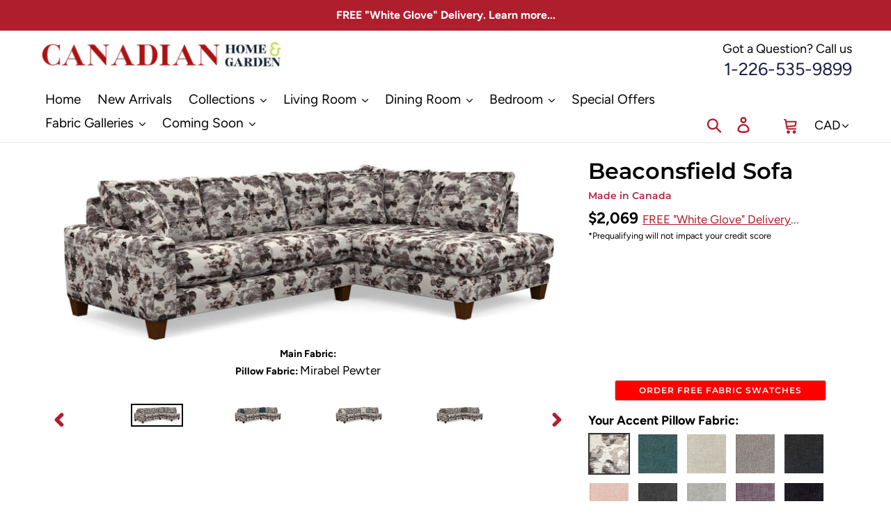

--- FILE ---
content_type: text/javascript; charset=utf-8
request_url: https://canadianhomeandgarden.ca/products/beaconsfield-sofa-mirabel-pewter.js?_=1770004145354
body_size: 10187
content:
{"id":6586262192243,"title":"Beaconsfield Sofa","handle":"beaconsfield-sofa-mirabel-pewter","description":"\u003cul class=\"tabs\"\u003e\n\u003cli\u003e\u003ca href=\"#tab1\" class=\"active\"\u003eDescription\u003c\/a\u003e\u003c\/li\u003e\n\u003cli\u003e\u003ca href=\"#tab2\"\u003eSpecifications\u003c\/a\u003e\u003c\/li\u003e\n\u003cli\u003e\u003ca href=\"#tab3\"\u003eShipping\u003c\/a\u003e\u003c\/li\u003e\n\u003c\/ul\u003e\n\u003cul class=\"tabs-content\"\u003e\n\u003cul class=\"tabs-content\"\u003e\n\u003cli id=\"tab1\" class=\"active\"\u003e\n\u003cp\u003e\u003cspan\u003eThis stylish contemporary sofa from Canadian Home and Garden will be a great addition to your home. It features channeled arms and block feet. \u003cbr\u003e\u003cbr\u003e\u003c\/span\u003eEach Beconsfield sofa is custom made when ordered and available in a wide selection of custom upholsteries. Browse our \u003ca href=\"https:\/\/canadianhomeandgarden.ca\/pages\/fabric-gallery\"\u003efabric gallery\u003c\/a\u003e and contact us if there is something that catches your eye!\u003cbr\u003e\u003cbr\u003eAll Canadian Home and Garden orders include \u003cem\u003efree shipping\u003c\/em\u003e with our \u003cem\u003e\"White Glove Service\", \u003c\/em\u003etaking care of unpacking, general set up of your new furniture, as well as removal and disposal of packing material and your old furniture.\u003cbr\u003e\u003cbr\u003eOur frames are constructed of extra thick, kiln-dried, solid wood to prevent warping of the frames. Joints are glued and corner blocked for increased durability.  No sag springs, elasticised webbing, lateral stabliizers and extra corner springs prevent sagging and sinking of the cushions for years of comfort.\u003c\/p\u003e\n\u003c\/li\u003e\n\u003cli class=\"active\"\u003e\u003cspan\u003e\u003c\/span\u003e\u003c\/li\u003e\n\u003c\/ul\u003e\n\u003c\/ul\u003e\n\u003cul class=\"tabs-content\"\u003e\n\u003cli id=\"tab2\"\u003e\n\u003cdiv class=\"container\"\u003e\n\u003ctable class=\"table table-striped\"\u003e\n\u003cthead\u003e\n\u003ctr class=\"title\"\u003e\n\u003cth colspan=\"2\"\u003eGeneral\u003c\/th\u003e\n\u003c\/tr\u003e\n\u003c\/thead\u003e\n\u003ctbody\u003e\n\u003ctr\u003e\n\u003cth scope=\"row\"\u003e\u003cspan\u003eMotion Type\u003c\/span\u003e\u003c\/th\u003e\n\u003ctd\u003eStationary\u003c\/td\u003e\n\u003c\/tr\u003e\n\u003ctr\u003e\n\u003cth scope=\"row\"\u003eMaterial\u003c\/th\u003e\n\u003ctd\u003eFabric\u003cbr\u003e\n\u003c\/td\u003e\n\u003c\/tr\u003e\n\u003ctr\u003e\n\u003cth scope=\"row\"\u003eAdditional Information\u003c\/th\u003e\n\u003ctd\u003eChannel Arms, Block Feet\u003cbr\u003e\n\u003c\/td\u003e\n\u003c\/tr\u003e\n\u003c\/tbody\u003e\n\u003cthead\u003e\n\u003ctr class=\"title\"\u003e\n\u003cth colspan=\"2\"\u003eDimensions\u003c\/th\u003e\n\u003c\/tr\u003e\n\u003c\/thead\u003e\n\u003ctbody\u003e\n\u003ctr\u003e\n\u003cth scope=\"row\"\u003eWidth\u003c\/th\u003e\n\u003ctd\u003e98 inches  \/ 249 cm \u003cbr\u003e\n\u003c\/td\u003e\n\u003c\/tr\u003e\n\u003ctr\u003e\n\u003cth scope=\"row\"\u003eHeight\u003c\/th\u003e\n\u003ctd\u003e35 inches \/ 89 cm\u003c\/td\u003e\n\u003c\/tr\u003e\n\u003ctr\u003e\n\u003cth scope=\"row\"\u003eDepth\u003c\/th\u003e\n\u003ctd\u003e41 inches \/ 104.2 cm\u003c\/td\u003e\n\u003c\/tr\u003e\n\u003c\/tbody\u003e\n\u003c\/table\u003e\n\u003cp\u003eAll dimensions shown are approximate and are subject to the slight variations inherent in a hand-built product.\u003c\/p\u003e\n\u003c\/div\u003e\n\u003c\/li\u003e\n\u003cli id=\"tab3\"\u003e\n\u003cp\u003eAll Canadian Home and Garden purchases include free \"White Glove Service\" to eligible postal codes. White Glove Service includes inside placement, unpacking, debris removal, and light assembly directly in your home. Click \u003ca href=\"https:\/\/canadianhomeandgarden.ca\/pages\/shipping-policy\"\u003ehere\u003c\/a\u003e for full details.\u003c\/p\u003e\n\u003c\/li\u003e\n\u003c\/ul\u003e","published_at":"2021-05-05T19:44:38-04:00","created_at":"2021-05-05T19:46:39-04:00","vendor":"Canadian Home and Garden","type":"Sofa","tags":["Made in Canada","Mirabel Pewter"],"price":206900,"price_min":206900,"price_max":206900,"available":true,"price_varies":false,"compare_at_price":null,"compare_at_price_min":0,"compare_at_price_max":0,"compare_at_price_varies":false,"variants":[{"id":39331168682099,"title":"Mirabel Pewter","option1":"Mirabel Pewter","option2":null,"option3":null,"sku":"CHAG-Sofa-Beaconsfield-Mirabel_Pewter-Aiden_Ocean","requires_shipping":true,"taxable":true,"featured_image":{"id":28158544478323,"product_id":6586262192243,"position":1,"created_at":"2021-05-05T19:46:39-04:00","updated_at":"2021-05-05T19:46:39-04:00","alt":null,"width":3710,"height":1380,"src":"https:\/\/cdn.shopify.com\/s\/files\/1\/0278\/1108\/6451\/products\/Beaconsfield_-_Mirabel_Pewter_-_Mirabel_Pewter_f78b535d-199b-4dfc-844f-5f8c56f9355a.jpg?v=1620258399","variant_ids":[39331168682099]},"available":true,"name":"Beaconsfield Sofa - Mirabel Pewter","public_title":"Mirabel Pewter","options":["Mirabel Pewter"],"price":206900,"weight":0,"compare_at_price":null,"inventory_management":null,"barcode":null,"featured_media":{"alt":null,"id":20412029894771,"position":1,"preview_image":{"aspect_ratio":2.688,"height":1380,"width":3710,"src":"https:\/\/cdn.shopify.com\/s\/files\/1\/0278\/1108\/6451\/products\/Beaconsfield_-_Mirabel_Pewter_-_Mirabel_Pewter_f78b535d-199b-4dfc-844f-5f8c56f9355a.jpg?v=1620258399"}},"requires_selling_plan":false,"selling_plan_allocations":[]},{"id":39331168714867,"title":"Aiden Ocean","option1":"Aiden Ocean","option2":null,"option3":null,"sku":"CHAG-Sofa-Beaconsfield-Mirabel_Pewter-Aiden_Platinum","requires_shipping":true,"taxable":true,"featured_image":{"id":28158544511091,"product_id":6586262192243,"position":2,"created_at":"2021-05-05T19:46:39-04:00","updated_at":"2021-05-05T19:46:39-04:00","alt":null,"width":3710,"height":1380,"src":"https:\/\/cdn.shopify.com\/s\/files\/1\/0278\/1108\/6451\/products\/Beaconsfield_-_Mirabel_Pewter_-_Aiden_Ocean_a70487b4-e037-4f7e-8c19-280dcc5f342a.jpg?v=1620258399","variant_ids":[39331168714867]},"available":true,"name":"Beaconsfield Sofa - Aiden Ocean","public_title":"Aiden Ocean","options":["Aiden Ocean"],"price":206900,"weight":0,"compare_at_price":null,"inventory_management":null,"barcode":null,"featured_media":{"alt":null,"id":20412029927539,"position":2,"preview_image":{"aspect_ratio":2.688,"height":1380,"width":3710,"src":"https:\/\/cdn.shopify.com\/s\/files\/1\/0278\/1108\/6451\/products\/Beaconsfield_-_Mirabel_Pewter_-_Aiden_Ocean_a70487b4-e037-4f7e-8c19-280dcc5f342a.jpg?v=1620258399"}},"requires_selling_plan":false,"selling_plan_allocations":[]},{"id":39331168747635,"title":"Aiden Platinum","option1":"Aiden Platinum","option2":null,"option3":null,"sku":"CHAG-Sofa-Beaconsfield-Mirabel_Pewter-Aiden_Sterling","requires_shipping":true,"taxable":true,"featured_image":{"id":28158544543859,"product_id":6586262192243,"position":3,"created_at":"2021-05-05T19:46:39-04:00","updated_at":"2021-05-05T19:46:39-04:00","alt":null,"width":3710,"height":1380,"src":"https:\/\/cdn.shopify.com\/s\/files\/1\/0278\/1108\/6451\/products\/Beaconsfield_-_Mirabel_Pewter_-_Aiden_Platinum_aee9734e-a4bf-411b-b7b9-c1c480141136.jpg?v=1620258399","variant_ids":[39331168747635]},"available":true,"name":"Beaconsfield Sofa - Aiden Platinum","public_title":"Aiden Platinum","options":["Aiden Platinum"],"price":206900,"weight":0,"compare_at_price":null,"inventory_management":null,"barcode":null,"featured_media":{"alt":null,"id":20412029960307,"position":3,"preview_image":{"aspect_ratio":2.688,"height":1380,"width":3710,"src":"https:\/\/cdn.shopify.com\/s\/files\/1\/0278\/1108\/6451\/products\/Beaconsfield_-_Mirabel_Pewter_-_Aiden_Platinum_aee9734e-a4bf-411b-b7b9-c1c480141136.jpg?v=1620258399"}},"requires_selling_plan":false,"selling_plan_allocations":[]},{"id":39331168780403,"title":"Aiden Sterling","option1":"Aiden Sterling","option2":null,"option3":null,"sku":"CHAG-Sofa-Beaconsfield-Mirabel_Pewter-Aiden_Storm","requires_shipping":true,"taxable":true,"featured_image":{"id":28158544576627,"product_id":6586262192243,"position":4,"created_at":"2021-05-05T19:46:39-04:00","updated_at":"2021-05-05T19:46:39-04:00","alt":null,"width":3710,"height":1380,"src":"https:\/\/cdn.shopify.com\/s\/files\/1\/0278\/1108\/6451\/products\/Beaconsfield_-_Mirabel_Pewter_-_Aiden_Sterling_8ee03602-4e85-421b-ad66-2fcc2ecb49a7.jpg?v=1620258399","variant_ids":[39331168780403]},"available":true,"name":"Beaconsfield Sofa - Aiden Sterling","public_title":"Aiden Sterling","options":["Aiden Sterling"],"price":206900,"weight":0,"compare_at_price":null,"inventory_management":null,"barcode":null,"featured_media":{"alt":null,"id":20412029993075,"position":4,"preview_image":{"aspect_ratio":2.688,"height":1380,"width":3710,"src":"https:\/\/cdn.shopify.com\/s\/files\/1\/0278\/1108\/6451\/products\/Beaconsfield_-_Mirabel_Pewter_-_Aiden_Sterling_8ee03602-4e85-421b-ad66-2fcc2ecb49a7.jpg?v=1620258399"}},"requires_selling_plan":false,"selling_plan_allocations":[]},{"id":39331168813171,"title":"Aiden Storm","option1":"Aiden Storm","option2":null,"option3":null,"sku":"CHAG-Sofa-Beaconsfield-Mirabel_Pewter-Analogy_Blush","requires_shipping":true,"taxable":true,"featured_image":{"id":28158544609395,"product_id":6586262192243,"position":5,"created_at":"2021-05-05T19:46:39-04:00","updated_at":"2021-05-05T19:46:39-04:00","alt":null,"width":3710,"height":1380,"src":"https:\/\/cdn.shopify.com\/s\/files\/1\/0278\/1108\/6451\/products\/Beaconsfield_-_Mirabel_Pewter_-_Aiden_Storm_fd757ed2-670f-462d-8d7e-e8edcc7a9e16.jpg?v=1620258399","variant_ids":[39331168813171]},"available":true,"name":"Beaconsfield Sofa - Aiden Storm","public_title":"Aiden Storm","options":["Aiden Storm"],"price":206900,"weight":0,"compare_at_price":null,"inventory_management":null,"barcode":null,"featured_media":{"alt":null,"id":20412030025843,"position":5,"preview_image":{"aspect_ratio":2.688,"height":1380,"width":3710,"src":"https:\/\/cdn.shopify.com\/s\/files\/1\/0278\/1108\/6451\/products\/Beaconsfield_-_Mirabel_Pewter_-_Aiden_Storm_fd757ed2-670f-462d-8d7e-e8edcc7a9e16.jpg?v=1620258399"}},"requires_selling_plan":false,"selling_plan_allocations":[]},{"id":39331168845939,"title":"Analogy Blush","option1":"Analogy Blush","option2":null,"option3":null,"sku":"CHAG-Sofa-Beaconsfield-Mirabel_Pewter-Analogy_Charcoal","requires_shipping":true,"taxable":true,"featured_image":{"id":28158544642163,"product_id":6586262192243,"position":6,"created_at":"2021-05-05T19:46:39-04:00","updated_at":"2021-05-05T19:46:39-04:00","alt":null,"width":3710,"height":1380,"src":"https:\/\/cdn.shopify.com\/s\/files\/1\/0278\/1108\/6451\/products\/Beaconsfield_-_Mirabel_Pewter_-_Analogy_Blush_12c9dcd3-33c0-47b9-89f4-3bf774107946.jpg?v=1620258399","variant_ids":[39331168845939]},"available":true,"name":"Beaconsfield Sofa - Analogy Blush","public_title":"Analogy Blush","options":["Analogy Blush"],"price":206900,"weight":0,"compare_at_price":null,"inventory_management":null,"barcode":null,"featured_media":{"alt":null,"id":20412030058611,"position":6,"preview_image":{"aspect_ratio":2.688,"height":1380,"width":3710,"src":"https:\/\/cdn.shopify.com\/s\/files\/1\/0278\/1108\/6451\/products\/Beaconsfield_-_Mirabel_Pewter_-_Analogy_Blush_12c9dcd3-33c0-47b9-89f4-3bf774107946.jpg?v=1620258399"}},"requires_selling_plan":false,"selling_plan_allocations":[]},{"id":39331168878707,"title":"Analogy Charcoal","option1":"Analogy Charcoal","option2":null,"option3":null,"sku":"CHAG-Sofa-Beaconsfield-Mirabel_Pewter-Analogy_Gray","requires_shipping":true,"taxable":true,"featured_image":{"id":28158544674931,"product_id":6586262192243,"position":7,"created_at":"2021-05-05T19:46:39-04:00","updated_at":"2021-05-05T19:46:39-04:00","alt":null,"width":3710,"height":1380,"src":"https:\/\/cdn.shopify.com\/s\/files\/1\/0278\/1108\/6451\/products\/Beaconsfield_-_Mirabel_Pewter_-_Analogy_Charcoal_e2c7be63-dead-4e9b-9cc1-cff331cc4919.jpg?v=1620258399","variant_ids":[39331168878707]},"available":true,"name":"Beaconsfield Sofa - Analogy Charcoal","public_title":"Analogy Charcoal","options":["Analogy Charcoal"],"price":206900,"weight":0,"compare_at_price":null,"inventory_management":null,"barcode":null,"featured_media":{"alt":null,"id":20412030091379,"position":7,"preview_image":{"aspect_ratio":2.688,"height":1380,"width":3710,"src":"https:\/\/cdn.shopify.com\/s\/files\/1\/0278\/1108\/6451\/products\/Beaconsfield_-_Mirabel_Pewter_-_Analogy_Charcoal_e2c7be63-dead-4e9b-9cc1-cff331cc4919.jpg?v=1620258399"}},"requires_selling_plan":false,"selling_plan_allocations":[]},{"id":39331168911475,"title":"Analogy Gray","option1":"Analogy Gray","option2":null,"option3":null,"sku":"CHAG-Sofa-Beaconsfield-Mirabel_Pewter-Analogy_Lilac","requires_shipping":true,"taxable":true,"featured_image":{"id":28158544707699,"product_id":6586262192243,"position":8,"created_at":"2021-05-05T19:46:39-04:00","updated_at":"2021-05-05T19:46:39-04:00","alt":null,"width":3710,"height":1380,"src":"https:\/\/cdn.shopify.com\/s\/files\/1\/0278\/1108\/6451\/products\/Beaconsfield_-_Mirabel_Pewter_-_Analogy_Gray_81baedfd-7d7f-4693-b465-e4618c97314f.jpg?v=1620258399","variant_ids":[39331168911475]},"available":true,"name":"Beaconsfield Sofa - Analogy Gray","public_title":"Analogy Gray","options":["Analogy Gray"],"price":206900,"weight":0,"compare_at_price":null,"inventory_management":null,"barcode":null,"featured_media":{"alt":null,"id":20412030124147,"position":8,"preview_image":{"aspect_ratio":2.688,"height":1380,"width":3710,"src":"https:\/\/cdn.shopify.com\/s\/files\/1\/0278\/1108\/6451\/products\/Beaconsfield_-_Mirabel_Pewter_-_Analogy_Gray_81baedfd-7d7f-4693-b465-e4618c97314f.jpg?v=1620258399"}},"requires_selling_plan":false,"selling_plan_allocations":[]},{"id":39331168944243,"title":"Analogy Lilac","option1":"Analogy Lilac","option2":null,"option3":null,"sku":"CHAG-Sofa-Beaconsfield-Mirabel_Pewter-Analogy_Onyx","requires_shipping":true,"taxable":true,"featured_image":{"id":28158544740467,"product_id":6586262192243,"position":9,"created_at":"2021-05-05T19:46:39-04:00","updated_at":"2021-05-05T19:46:39-04:00","alt":null,"width":3710,"height":1380,"src":"https:\/\/cdn.shopify.com\/s\/files\/1\/0278\/1108\/6451\/products\/Beaconsfield_-_Mirabel_Pewter_-_Analogy_Lilac_976f18b1-7b5d-43e3-949b-e3d40cbfb529.jpg?v=1620258399","variant_ids":[39331168944243]},"available":true,"name":"Beaconsfield Sofa - Analogy Lilac","public_title":"Analogy Lilac","options":["Analogy Lilac"],"price":206900,"weight":0,"compare_at_price":null,"inventory_management":null,"barcode":null,"featured_media":{"alt":null,"id":20412030156915,"position":9,"preview_image":{"aspect_ratio":2.688,"height":1380,"width":3710,"src":"https:\/\/cdn.shopify.com\/s\/files\/1\/0278\/1108\/6451\/products\/Beaconsfield_-_Mirabel_Pewter_-_Analogy_Lilac_976f18b1-7b5d-43e3-949b-e3d40cbfb529.jpg?v=1620258399"}},"requires_selling_plan":false,"selling_plan_allocations":[]},{"id":39331168977011,"title":"Analogy Onyx","option1":"Analogy Onyx","option2":null,"option3":null,"sku":"CHAG-Sofa-Beaconsfield-Mirabel_Pewter-Analogy_Sand","requires_shipping":true,"taxable":true,"featured_image":{"id":28158544773235,"product_id":6586262192243,"position":10,"created_at":"2021-05-05T19:46:39-04:00","updated_at":"2021-05-05T19:46:39-04:00","alt":null,"width":3710,"height":1380,"src":"https:\/\/cdn.shopify.com\/s\/files\/1\/0278\/1108\/6451\/products\/Beaconsfield_-_Mirabel_Pewter_-_Analogy_Onyx_c9eacdf3-47de-479a-a20c-b041c844ed35.jpg?v=1620258399","variant_ids":[39331168977011]},"available":true,"name":"Beaconsfield Sofa - Analogy Onyx","public_title":"Analogy Onyx","options":["Analogy Onyx"],"price":206900,"weight":0,"compare_at_price":null,"inventory_management":null,"barcode":null,"featured_media":{"alt":null,"id":20412030189683,"position":10,"preview_image":{"aspect_ratio":2.688,"height":1380,"width":3710,"src":"https:\/\/cdn.shopify.com\/s\/files\/1\/0278\/1108\/6451\/products\/Beaconsfield_-_Mirabel_Pewter_-_Analogy_Onyx_c9eacdf3-47de-479a-a20c-b041c844ed35.jpg?v=1620258399"}},"requires_selling_plan":false,"selling_plan_allocations":[]},{"id":39331169009779,"title":"Analogy Sand","option1":"Analogy Sand","option2":null,"option3":null,"sku":"CHAG-Sofa-Beaconsfield-Mirabel_Pewter-Analogy_Stone","requires_shipping":true,"taxable":true,"featured_image":{"id":28158544806003,"product_id":6586262192243,"position":11,"created_at":"2021-05-05T19:46:39-04:00","updated_at":"2021-05-05T19:46:39-04:00","alt":null,"width":3710,"height":1380,"src":"https:\/\/cdn.shopify.com\/s\/files\/1\/0278\/1108\/6451\/products\/Beaconsfield_-_Mirabel_Pewter_-_Analogy_Sand_63dd025d-c867-4295-b133-ba6061b17071.jpg?v=1620258399","variant_ids":[39331169009779]},"available":true,"name":"Beaconsfield Sofa - Analogy Sand","public_title":"Analogy Sand","options":["Analogy Sand"],"price":206900,"weight":0,"compare_at_price":null,"inventory_management":null,"barcode":null,"featured_media":{"alt":null,"id":20412030222451,"position":11,"preview_image":{"aspect_ratio":2.688,"height":1380,"width":3710,"src":"https:\/\/cdn.shopify.com\/s\/files\/1\/0278\/1108\/6451\/products\/Beaconsfield_-_Mirabel_Pewter_-_Analogy_Sand_63dd025d-c867-4295-b133-ba6061b17071.jpg?v=1620258399"}},"requires_selling_plan":false,"selling_plan_allocations":[]},{"id":39331169042547,"title":"Analogy Stone","option1":"Analogy Stone","option2":null,"option3":null,"sku":"CHAG-Sofa-Beaconsfield-Mirabel_Pewter-Barton_Chinchilla","requires_shipping":true,"taxable":true,"featured_image":{"id":28158544838771,"product_id":6586262192243,"position":12,"created_at":"2021-05-05T19:46:39-04:00","updated_at":"2021-05-05T19:46:39-04:00","alt":null,"width":3710,"height":1380,"src":"https:\/\/cdn.shopify.com\/s\/files\/1\/0278\/1108\/6451\/products\/Beaconsfield_-_Mirabel_Pewter_-_Analogy_Stone_bb8fe694-b844-437a-91f8-b6cefca4b697.jpg?v=1620258399","variant_ids":[39331169042547]},"available":true,"name":"Beaconsfield Sofa - Analogy Stone","public_title":"Analogy Stone","options":["Analogy Stone"],"price":206900,"weight":0,"compare_at_price":null,"inventory_management":null,"barcode":null,"featured_media":{"alt":null,"id":20412030255219,"position":12,"preview_image":{"aspect_ratio":2.688,"height":1380,"width":3710,"src":"https:\/\/cdn.shopify.com\/s\/files\/1\/0278\/1108\/6451\/products\/Beaconsfield_-_Mirabel_Pewter_-_Analogy_Stone_bb8fe694-b844-437a-91f8-b6cefca4b697.jpg?v=1620258399"}},"requires_selling_plan":false,"selling_plan_allocations":[]},{"id":39331169075315,"title":"Barton Chinchilla","option1":"Barton Chinchilla","option2":null,"option3":null,"sku":"CHAG-Sofa-Beaconsfield-Mirabel_Pewter-Boulder_Cayenne","requires_shipping":true,"taxable":true,"featured_image":{"id":28158544871539,"product_id":6586262192243,"position":13,"created_at":"2021-05-05T19:46:39-04:00","updated_at":"2021-05-05T19:46:39-04:00","alt":null,"width":3710,"height":1380,"src":"https:\/\/cdn.shopify.com\/s\/files\/1\/0278\/1108\/6451\/products\/Beaconsfield_-_Mirabel_Pewter_-_Barton_Chinchilla_3cd39c30-4d11-462e-9782-bf291b4414d0.jpg?v=1620258399","variant_ids":[39331169075315]},"available":true,"name":"Beaconsfield Sofa - Barton Chinchilla","public_title":"Barton Chinchilla","options":["Barton Chinchilla"],"price":206900,"weight":0,"compare_at_price":null,"inventory_management":null,"barcode":null,"featured_media":{"alt":null,"id":20412030287987,"position":13,"preview_image":{"aspect_ratio":2.688,"height":1380,"width":3710,"src":"https:\/\/cdn.shopify.com\/s\/files\/1\/0278\/1108\/6451\/products\/Beaconsfield_-_Mirabel_Pewter_-_Barton_Chinchilla_3cd39c30-4d11-462e-9782-bf291b4414d0.jpg?v=1620258399"}},"requires_selling_plan":false,"selling_plan_allocations":[]},{"id":39331169108083,"title":"Boulder Cayenne","option1":"Boulder Cayenne","option2":null,"option3":null,"sku":"CHAG-Sofa-Beaconsfield-Mirabel_Pewter-Boulder_Graphite","requires_shipping":true,"taxable":true,"featured_image":{"id":28158544904307,"product_id":6586262192243,"position":14,"created_at":"2021-05-05T19:46:39-04:00","updated_at":"2021-05-05T19:46:39-04:00","alt":null,"width":3710,"height":1380,"src":"https:\/\/cdn.shopify.com\/s\/files\/1\/0278\/1108\/6451\/products\/Beaconsfield_-_Mirabel_Pewter_-_Boulder_Cayenne_ae76c5a7-519e-41f9-8439-a2d61cec75aa.jpg?v=1620258399","variant_ids":[39331169108083]},"available":true,"name":"Beaconsfield Sofa - Boulder Cayenne","public_title":"Boulder Cayenne","options":["Boulder Cayenne"],"price":206900,"weight":0,"compare_at_price":null,"inventory_management":null,"barcode":null,"featured_media":{"alt":null,"id":20412030320755,"position":14,"preview_image":{"aspect_ratio":2.688,"height":1380,"width":3710,"src":"https:\/\/cdn.shopify.com\/s\/files\/1\/0278\/1108\/6451\/products\/Beaconsfield_-_Mirabel_Pewter_-_Boulder_Cayenne_ae76c5a7-519e-41f9-8439-a2d61cec75aa.jpg?v=1620258399"}},"requires_selling_plan":false,"selling_plan_allocations":[]},{"id":39331169140851,"title":"Boulder Graphite","option1":"Boulder Graphite","option2":null,"option3":null,"sku":"CHAG-Sofa-Beaconsfield-Mirabel_Pewter-Boulder_Steel","requires_shipping":true,"taxable":true,"featured_image":{"id":28158544937075,"product_id":6586262192243,"position":15,"created_at":"2021-05-05T19:46:39-04:00","updated_at":"2021-05-05T19:46:39-04:00","alt":null,"width":3710,"height":1380,"src":"https:\/\/cdn.shopify.com\/s\/files\/1\/0278\/1108\/6451\/products\/Beaconsfield_-_Mirabel_Pewter_-_Boulder_Graphite_375569a9-af1c-4a8c-a65a-e40afd2327c8.jpg?v=1620258399","variant_ids":[39331169140851]},"available":true,"name":"Beaconsfield Sofa - Boulder Graphite","public_title":"Boulder Graphite","options":["Boulder Graphite"],"price":206900,"weight":0,"compare_at_price":null,"inventory_management":null,"barcode":null,"featured_media":{"alt":null,"id":20412030353523,"position":15,"preview_image":{"aspect_ratio":2.688,"height":1380,"width":3710,"src":"https:\/\/cdn.shopify.com\/s\/files\/1\/0278\/1108\/6451\/products\/Beaconsfield_-_Mirabel_Pewter_-_Boulder_Graphite_375569a9-af1c-4a8c-a65a-e40afd2327c8.jpg?v=1620258399"}},"requires_selling_plan":false,"selling_plan_allocations":[]},{"id":39331169173619,"title":"Boulder Steel","option1":"Boulder Steel","option2":null,"option3":null,"sku":"CHAG-Sofa-Beaconsfield-Mirabel_Pewter-Crysanthemum_Scarlet","requires_shipping":true,"taxable":true,"featured_image":{"id":28158544969843,"product_id":6586262192243,"position":16,"created_at":"2021-05-05T19:46:39-04:00","updated_at":"2021-05-05T19:46:39-04:00","alt":null,"width":3710,"height":1380,"src":"https:\/\/cdn.shopify.com\/s\/files\/1\/0278\/1108\/6451\/products\/Beaconsfield_-_Mirabel_Pewter_-_Boulder_Steel_058a66bb-5ee5-428b-8843-46f0b63f2eb9.jpg?v=1620258399","variant_ids":[39331169173619]},"available":true,"name":"Beaconsfield Sofa - Boulder Steel","public_title":"Boulder Steel","options":["Boulder Steel"],"price":206900,"weight":0,"compare_at_price":null,"inventory_management":null,"barcode":null,"featured_media":{"alt":null,"id":20412030386291,"position":16,"preview_image":{"aspect_ratio":2.688,"height":1380,"width":3710,"src":"https:\/\/cdn.shopify.com\/s\/files\/1\/0278\/1108\/6451\/products\/Beaconsfield_-_Mirabel_Pewter_-_Boulder_Steel_058a66bb-5ee5-428b-8843-46f0b63f2eb9.jpg?v=1620258399"}},"requires_selling_plan":false,"selling_plan_allocations":[]},{"id":39331169239155,"title":"Crysanthemum Scarlet","option1":"Crysanthemum Scarlet","option2":null,"option3":null,"sku":"CHAG-Sofa-Beaconsfield-Mirabel_Pewter-Cuba_Hemp","requires_shipping":true,"taxable":true,"featured_image":{"id":28158545002611,"product_id":6586262192243,"position":17,"created_at":"2021-05-05T19:46:39-04:00","updated_at":"2021-05-05T19:46:39-04:00","alt":null,"width":3710,"height":1380,"src":"https:\/\/cdn.shopify.com\/s\/files\/1\/0278\/1108\/6451\/products\/Beaconsfield_-_Mirabel_Pewter_-_Crysanthemum_Scarlet_1ddc745b-d6a5-4a75-8c76-f6fb8acce6eb.jpg?v=1620258399","variant_ids":[39331169239155]},"available":true,"name":"Beaconsfield Sofa - Crysanthemum Scarlet","public_title":"Crysanthemum Scarlet","options":["Crysanthemum Scarlet"],"price":206900,"weight":0,"compare_at_price":null,"inventory_management":null,"barcode":null,"featured_media":{"alt":null,"id":20412030419059,"position":17,"preview_image":{"aspect_ratio":2.688,"height":1380,"width":3710,"src":"https:\/\/cdn.shopify.com\/s\/files\/1\/0278\/1108\/6451\/products\/Beaconsfield_-_Mirabel_Pewter_-_Crysanthemum_Scarlet_1ddc745b-d6a5-4a75-8c76-f6fb8acce6eb.jpg?v=1620258399"}},"requires_selling_plan":false,"selling_plan_allocations":[]},{"id":39331169271923,"title":"Cuba Hemp","option1":"Cuba Hemp","option2":null,"option3":null,"sku":"CHAG-Sofa-Beaconsfield-Mirabel_Pewter-Cuba_Mushroom","requires_shipping":true,"taxable":true,"featured_image":{"id":28158545035379,"product_id":6586262192243,"position":18,"created_at":"2021-05-05T19:46:39-04:00","updated_at":"2021-05-05T19:46:39-04:00","alt":null,"width":3710,"height":1380,"src":"https:\/\/cdn.shopify.com\/s\/files\/1\/0278\/1108\/6451\/products\/Beaconsfield_-_Mirabel_Pewter_-_Cuba_Hemp_e27cbd76-cbb6-407b-8943-b5588251f992.jpg?v=1620258399","variant_ids":[39331169271923]},"available":true,"name":"Beaconsfield Sofa - Cuba Hemp","public_title":"Cuba Hemp","options":["Cuba Hemp"],"price":206900,"weight":0,"compare_at_price":null,"inventory_management":null,"barcode":null,"featured_media":{"alt":null,"id":20412030451827,"position":18,"preview_image":{"aspect_ratio":2.688,"height":1380,"width":3710,"src":"https:\/\/cdn.shopify.com\/s\/files\/1\/0278\/1108\/6451\/products\/Beaconsfield_-_Mirabel_Pewter_-_Cuba_Hemp_e27cbd76-cbb6-407b-8943-b5588251f992.jpg?v=1620258399"}},"requires_selling_plan":false,"selling_plan_allocations":[]},{"id":39331169304691,"title":"Cuba Mushroom","option1":"Cuba Mushroom","option2":null,"option3":null,"sku":"CHAG-Sofa-Beaconsfield-Mirabel_Pewter-Cuba_Pebble","requires_shipping":true,"taxable":true,"featured_image":{"id":28158545068147,"product_id":6586262192243,"position":19,"created_at":"2021-05-05T19:46:39-04:00","updated_at":"2021-05-05T19:46:39-04:00","alt":null,"width":3710,"height":1380,"src":"https:\/\/cdn.shopify.com\/s\/files\/1\/0278\/1108\/6451\/products\/Beaconsfield_-_Mirabel_Pewter_-_Cuba_Mushroom_e7973356-ad21-4430-8efa-1abdde73deb2.jpg?v=1620258399","variant_ids":[39331169304691]},"available":true,"name":"Beaconsfield Sofa - Cuba Mushroom","public_title":"Cuba Mushroom","options":["Cuba Mushroom"],"price":206900,"weight":0,"compare_at_price":null,"inventory_management":null,"barcode":null,"featured_media":{"alt":null,"id":20412030484595,"position":19,"preview_image":{"aspect_ratio":2.688,"height":1380,"width":3710,"src":"https:\/\/cdn.shopify.com\/s\/files\/1\/0278\/1108\/6451\/products\/Beaconsfield_-_Mirabel_Pewter_-_Cuba_Mushroom_e7973356-ad21-4430-8efa-1abdde73deb2.jpg?v=1620258399"}},"requires_selling_plan":false,"selling_plan_allocations":[]},{"id":39331169337459,"title":"Cuba Pebble","option1":"Cuba Pebble","option2":null,"option3":null,"sku":"CHAG-Sofa-Beaconsfield-Mirabel_Pewter-Element_Carboncopy","requires_shipping":true,"taxable":true,"featured_image":{"id":28158545100915,"product_id":6586262192243,"position":20,"created_at":"2021-05-05T19:46:39-04:00","updated_at":"2021-05-05T19:46:39-04:00","alt":null,"width":3710,"height":1380,"src":"https:\/\/cdn.shopify.com\/s\/files\/1\/0278\/1108\/6451\/products\/Beaconsfield_-_Mirabel_Pewter_-_Cuba_Pebble_70f3832e-031d-47a1-ab0d-fca936de9533.jpg?v=1620258399","variant_ids":[39331169337459]},"available":true,"name":"Beaconsfield Sofa - Cuba Pebble","public_title":"Cuba Pebble","options":["Cuba Pebble"],"price":206900,"weight":0,"compare_at_price":null,"inventory_management":null,"barcode":null,"featured_media":{"alt":null,"id":20412030517363,"position":20,"preview_image":{"aspect_ratio":2.688,"height":1380,"width":3710,"src":"https:\/\/cdn.shopify.com\/s\/files\/1\/0278\/1108\/6451\/products\/Beaconsfield_-_Mirabel_Pewter_-_Cuba_Pebble_70f3832e-031d-47a1-ab0d-fca936de9533.jpg?v=1620258399"}},"requires_selling_plan":false,"selling_plan_allocations":[]},{"id":39331169370227,"title":"Element Carboncopy","option1":"Element Carboncopy","option2":null,"option3":null,"sku":"CHAG-Sofa-Beaconsfield-Mirabel_Pewter-Element_Milestone","requires_shipping":true,"taxable":true,"featured_image":{"id":28158545133683,"product_id":6586262192243,"position":21,"created_at":"2021-05-05T19:46:39-04:00","updated_at":"2021-05-05T19:46:39-04:00","alt":null,"width":3710,"height":1380,"src":"https:\/\/cdn.shopify.com\/s\/files\/1\/0278\/1108\/6451\/products\/Beaconsfield_-_Mirabel_Pewter_-_Element_Carboncopy_9ce9b408-03cd-4e3f-8d38-2ccea9cbf81f.jpg?v=1620258399","variant_ids":[39331169370227]},"available":true,"name":"Beaconsfield Sofa - Element Carboncopy","public_title":"Element Carboncopy","options":["Element Carboncopy"],"price":206900,"weight":0,"compare_at_price":null,"inventory_management":null,"barcode":null,"featured_media":{"alt":null,"id":20412030550131,"position":21,"preview_image":{"aspect_ratio":2.688,"height":1380,"width":3710,"src":"https:\/\/cdn.shopify.com\/s\/files\/1\/0278\/1108\/6451\/products\/Beaconsfield_-_Mirabel_Pewter_-_Element_Carboncopy_9ce9b408-03cd-4e3f-8d38-2ccea9cbf81f.jpg?v=1620258399"}},"requires_selling_plan":false,"selling_plan_allocations":[]},{"id":39331169402995,"title":"Element Milestone","option1":"Element Milestone","option2":null,"option3":null,"sku":"CHAG-Sofa-Beaconsfield-Mirabel_Pewter-Element_Sandstone","requires_shipping":true,"taxable":true,"featured_image":{"id":28158545166451,"product_id":6586262192243,"position":22,"created_at":"2021-05-05T19:46:40-04:00","updated_at":"2021-05-05T19:46:40-04:00","alt":null,"width":3710,"height":1380,"src":"https:\/\/cdn.shopify.com\/s\/files\/1\/0278\/1108\/6451\/products\/Beaconsfield_-_Mirabel_Pewter_-_Element_Milestone_f9f4fb67-715f-44ad-83e1-525395c0ce32.jpg?v=1620258400","variant_ids":[39331169402995]},"available":true,"name":"Beaconsfield Sofa - Element Milestone","public_title":"Element Milestone","options":["Element Milestone"],"price":206900,"weight":0,"compare_at_price":null,"inventory_management":null,"barcode":null,"featured_media":{"alt":null,"id":20412030582899,"position":22,"preview_image":{"aspect_ratio":2.688,"height":1380,"width":3710,"src":"https:\/\/cdn.shopify.com\/s\/files\/1\/0278\/1108\/6451\/products\/Beaconsfield_-_Mirabel_Pewter_-_Element_Milestone_f9f4fb67-715f-44ad-83e1-525395c0ce32.jpg?v=1620258400"}},"requires_selling_plan":false,"selling_plan_allocations":[]},{"id":39331169435763,"title":"Element Sandstone","option1":"Element Sandstone","option2":null,"option3":null,"sku":"CHAG-Sofa-Beaconsfield-Mirabel_Pewter-Element_Silverdollar","requires_shipping":true,"taxable":true,"featured_image":{"id":28158545199219,"product_id":6586262192243,"position":23,"created_at":"2021-05-05T19:46:40-04:00","updated_at":"2021-05-05T19:46:40-04:00","alt":null,"width":3710,"height":1380,"src":"https:\/\/cdn.shopify.com\/s\/files\/1\/0278\/1108\/6451\/products\/Beaconsfield_-_Mirabel_Pewter_-_Element_Sandstone_4fb688c7-3a85-4e4b-9fa9-57e99b97a53a.jpg?v=1620258400","variant_ids":[39331169435763]},"available":true,"name":"Beaconsfield Sofa - Element Sandstone","public_title":"Element Sandstone","options":["Element Sandstone"],"price":206900,"weight":0,"compare_at_price":null,"inventory_management":null,"barcode":null,"featured_media":{"alt":null,"id":20412030615667,"position":23,"preview_image":{"aspect_ratio":2.688,"height":1380,"width":3710,"src":"https:\/\/cdn.shopify.com\/s\/files\/1\/0278\/1108\/6451\/products\/Beaconsfield_-_Mirabel_Pewter_-_Element_Sandstone_4fb688c7-3a85-4e4b-9fa9-57e99b97a53a.jpg?v=1620258400"}},"requires_selling_plan":false,"selling_plan_allocations":[]},{"id":39331169468531,"title":"Element Silverdollar","option1":"Element Silverdollar","option2":null,"option3":null,"sku":"CHAG-Sofa-Beaconsfield-Mirabel_Pewter-Element_Timberland","requires_shipping":true,"taxable":true,"featured_image":{"id":28158545231987,"product_id":6586262192243,"position":24,"created_at":"2021-05-05T19:46:40-04:00","updated_at":"2021-05-05T19:46:40-04:00","alt":null,"width":3710,"height":1380,"src":"https:\/\/cdn.shopify.com\/s\/files\/1\/0278\/1108\/6451\/products\/Beaconsfield_-_Mirabel_Pewter_-_Element_Silverdollar_09b5dbb5-90d9-417d-a939-7e228c726539.jpg?v=1620258400","variant_ids":[39331169468531]},"available":true,"name":"Beaconsfield Sofa - Element Silverdollar","public_title":"Element Silverdollar","options":["Element Silverdollar"],"price":206900,"weight":0,"compare_at_price":null,"inventory_management":null,"barcode":null,"featured_media":{"alt":null,"id":20412030648435,"position":24,"preview_image":{"aspect_ratio":2.688,"height":1380,"width":3710,"src":"https:\/\/cdn.shopify.com\/s\/files\/1\/0278\/1108\/6451\/products\/Beaconsfield_-_Mirabel_Pewter_-_Element_Silverdollar_09b5dbb5-90d9-417d-a939-7e228c726539.jpg?v=1620258400"}},"requires_selling_plan":false,"selling_plan_allocations":[]},{"id":39331169501299,"title":"Element Timberland","option1":"Element Timberland","option2":null,"option3":null,"sku":"CHAG-Sofa-Beaconsfield-Mirabel_Pewter-Element_Treebark","requires_shipping":true,"taxable":true,"featured_image":{"id":28158545264755,"product_id":6586262192243,"position":25,"created_at":"2021-05-05T19:46:40-04:00","updated_at":"2021-05-05T19:46:40-04:00","alt":null,"width":3710,"height":1380,"src":"https:\/\/cdn.shopify.com\/s\/files\/1\/0278\/1108\/6451\/products\/Beaconsfield_-_Mirabel_Pewter_-_Element_Timberland_46170500-5960-4e46-98d3-ecdabd2ac5a0.jpg?v=1620258400","variant_ids":[39331169501299]},"available":true,"name":"Beaconsfield Sofa - Element Timberland","public_title":"Element Timberland","options":["Element Timberland"],"price":206900,"weight":0,"compare_at_price":null,"inventory_management":null,"barcode":null,"featured_media":{"alt":null,"id":20412030681203,"position":25,"preview_image":{"aspect_ratio":2.688,"height":1380,"width":3710,"src":"https:\/\/cdn.shopify.com\/s\/files\/1\/0278\/1108\/6451\/products\/Beaconsfield_-_Mirabel_Pewter_-_Element_Timberland_46170500-5960-4e46-98d3-ecdabd2ac5a0.jpg?v=1620258400"}},"requires_selling_plan":false,"selling_plan_allocations":[]},{"id":39331169534067,"title":"Element Treebark","option1":"Element Treebark","option2":null,"option3":null,"sku":"CHAG-Sofa-Beaconsfield-Mirabel_Pewter-Entice_Brick","requires_shipping":true,"taxable":true,"featured_image":{"id":28158545297523,"product_id":6586262192243,"position":26,"created_at":"2021-05-05T19:46:40-04:00","updated_at":"2021-05-05T19:46:40-04:00","alt":null,"width":3710,"height":1380,"src":"https:\/\/cdn.shopify.com\/s\/files\/1\/0278\/1108\/6451\/products\/Beaconsfield_-_Mirabel_Pewter_-_Element_Treebark_7678fc9e-1177-4a6b-a9db-d482730fc4d7.jpg?v=1620258400","variant_ids":[39331169534067]},"available":true,"name":"Beaconsfield Sofa - Element Treebark","public_title":"Element Treebark","options":["Element Treebark"],"price":206900,"weight":0,"compare_at_price":null,"inventory_management":null,"barcode":null,"featured_media":{"alt":null,"id":20412030713971,"position":26,"preview_image":{"aspect_ratio":2.688,"height":1380,"width":3710,"src":"https:\/\/cdn.shopify.com\/s\/files\/1\/0278\/1108\/6451\/products\/Beaconsfield_-_Mirabel_Pewter_-_Element_Treebark_7678fc9e-1177-4a6b-a9db-d482730fc4d7.jpg?v=1620258400"}},"requires_selling_plan":false,"selling_plan_allocations":[]},{"id":39331169566835,"title":"Entice Brick","option1":"Entice Brick","option2":null,"option3":null,"sku":"CHAG-Sofa-Beaconsfield-Mirabel_Pewter-Entice_Dew","requires_shipping":true,"taxable":true,"featured_image":{"id":28158545330291,"product_id":6586262192243,"position":27,"created_at":"2021-05-05T19:46:40-04:00","updated_at":"2021-05-05T19:46:40-04:00","alt":null,"width":3710,"height":1380,"src":"https:\/\/cdn.shopify.com\/s\/files\/1\/0278\/1108\/6451\/products\/Beaconsfield_-_Mirabel_Pewter_-_Entice_Brick_fc607aba-1f4e-4766-b7bb-538f35ba03f1.jpg?v=1620258400","variant_ids":[39331169566835]},"available":true,"name":"Beaconsfield Sofa - Entice Brick","public_title":"Entice Brick","options":["Entice Brick"],"price":206900,"weight":0,"compare_at_price":null,"inventory_management":null,"barcode":null,"featured_media":{"alt":null,"id":20412030746739,"position":27,"preview_image":{"aspect_ratio":2.688,"height":1380,"width":3710,"src":"https:\/\/cdn.shopify.com\/s\/files\/1\/0278\/1108\/6451\/products\/Beaconsfield_-_Mirabel_Pewter_-_Entice_Brick_fc607aba-1f4e-4766-b7bb-538f35ba03f1.jpg?v=1620258400"}},"requires_selling_plan":false,"selling_plan_allocations":[]},{"id":39331169599603,"title":"Entice Dew","option1":"Entice Dew","option2":null,"option3":null,"sku":"CHAG-Sofa-Beaconsfield-Mirabel_Pewter-Entice_Graphite","requires_shipping":true,"taxable":true,"featured_image":{"id":28158545363059,"product_id":6586262192243,"position":28,"created_at":"2021-05-05T19:46:40-04:00","updated_at":"2021-05-05T19:46:40-04:00","alt":null,"width":3710,"height":1380,"src":"https:\/\/cdn.shopify.com\/s\/files\/1\/0278\/1108\/6451\/products\/Beaconsfield_-_Mirabel_Pewter_-_Entice_Dew_325fe913-2940-447f-9bce-017b04c0d5c4.jpg?v=1620258400","variant_ids":[39331169599603]},"available":true,"name":"Beaconsfield Sofa - Entice Dew","public_title":"Entice Dew","options":["Entice Dew"],"price":206900,"weight":0,"compare_at_price":null,"inventory_management":null,"barcode":null,"featured_media":{"alt":null,"id":20412030779507,"position":28,"preview_image":{"aspect_ratio":2.688,"height":1380,"width":3710,"src":"https:\/\/cdn.shopify.com\/s\/files\/1\/0278\/1108\/6451\/products\/Beaconsfield_-_Mirabel_Pewter_-_Entice_Dew_325fe913-2940-447f-9bce-017b04c0d5c4.jpg?v=1620258400"}},"requires_selling_plan":false,"selling_plan_allocations":[]},{"id":39331169632371,"title":"Entice Graphite","option1":"Entice Graphite","option2":null,"option3":null,"sku":"CHAG-Sofa-Beaconsfield-Mirabel_Pewter-Entice_Honey","requires_shipping":true,"taxable":true,"featured_image":{"id":28158545395827,"product_id":6586262192243,"position":29,"created_at":"2021-05-05T19:46:40-04:00","updated_at":"2021-05-05T19:46:40-04:00","alt":null,"width":3710,"height":1380,"src":"https:\/\/cdn.shopify.com\/s\/files\/1\/0278\/1108\/6451\/products\/Beaconsfield_-_Mirabel_Pewter_-_Entice_Graphite_1ff2b496-e973-4e08-a173-a13ad286e07b.jpg?v=1620258400","variant_ids":[39331169632371]},"available":true,"name":"Beaconsfield Sofa - Entice Graphite","public_title":"Entice Graphite","options":["Entice Graphite"],"price":206900,"weight":0,"compare_at_price":null,"inventory_management":null,"barcode":null,"featured_media":{"alt":null,"id":20412030812275,"position":29,"preview_image":{"aspect_ratio":2.688,"height":1380,"width":3710,"src":"https:\/\/cdn.shopify.com\/s\/files\/1\/0278\/1108\/6451\/products\/Beaconsfield_-_Mirabel_Pewter_-_Entice_Graphite_1ff2b496-e973-4e08-a173-a13ad286e07b.jpg?v=1620258400"}},"requires_selling_plan":false,"selling_plan_allocations":[]},{"id":39331169665139,"title":"Entice Honey","option1":"Entice Honey","option2":null,"option3":null,"sku":"CHAG-Sofa-Beaconsfield-Mirabel_Pewter-Entice_Indigo","requires_shipping":true,"taxable":true,"featured_image":{"id":28158545428595,"product_id":6586262192243,"position":30,"created_at":"2021-05-05T19:46:40-04:00","updated_at":"2021-05-05T19:46:40-04:00","alt":null,"width":3710,"height":1380,"src":"https:\/\/cdn.shopify.com\/s\/files\/1\/0278\/1108\/6451\/products\/Beaconsfield_-_Mirabel_Pewter_-_Entice_Honey_f5e4dea8-a9e4-4d12-b74b-2e7e0ade452f.jpg?v=1620258400","variant_ids":[39331169665139]},"available":true,"name":"Beaconsfield Sofa - Entice Honey","public_title":"Entice Honey","options":["Entice Honey"],"price":206900,"weight":0,"compare_at_price":null,"inventory_management":null,"barcode":null,"featured_media":{"alt":null,"id":20412030845043,"position":30,"preview_image":{"aspect_ratio":2.688,"height":1380,"width":3710,"src":"https:\/\/cdn.shopify.com\/s\/files\/1\/0278\/1108\/6451\/products\/Beaconsfield_-_Mirabel_Pewter_-_Entice_Honey_f5e4dea8-a9e4-4d12-b74b-2e7e0ade452f.jpg?v=1620258400"}},"requires_selling_plan":false,"selling_plan_allocations":[]},{"id":39331169697907,"title":"Entice Indigo","option1":"Entice Indigo","option2":null,"option3":null,"sku":"CHAG-Sofa-Beaconsfield-Mirabel_Pewter-Entice_Mist","requires_shipping":true,"taxable":true,"featured_image":{"id":28158545461363,"product_id":6586262192243,"position":31,"created_at":"2021-05-05T19:46:40-04:00","updated_at":"2021-05-05T19:46:40-04:00","alt":null,"width":3710,"height":1380,"src":"https:\/\/cdn.shopify.com\/s\/files\/1\/0278\/1108\/6451\/products\/Beaconsfield_-_Mirabel_Pewter_-_Entice_Indigo_37a72aff-db8e-4347-a9aa-905ad9f8d922.jpg?v=1620258400","variant_ids":[39331169697907]},"available":true,"name":"Beaconsfield Sofa - Entice Indigo","public_title":"Entice Indigo","options":["Entice Indigo"],"price":206900,"weight":0,"compare_at_price":null,"inventory_management":null,"barcode":null,"featured_media":{"alt":null,"id":20412030877811,"position":31,"preview_image":{"aspect_ratio":2.688,"height":1380,"width":3710,"src":"https:\/\/cdn.shopify.com\/s\/files\/1\/0278\/1108\/6451\/products\/Beaconsfield_-_Mirabel_Pewter_-_Entice_Indigo_37a72aff-db8e-4347-a9aa-905ad9f8d922.jpg?v=1620258400"}},"requires_selling_plan":false,"selling_plan_allocations":[]},{"id":39331169730675,"title":"Entice Mist","option1":"Entice Mist","option2":null,"option3":null,"sku":"CHAG-Sofa-Beaconsfield-Mirabel_Pewter-Entice_Navy","requires_shipping":true,"taxable":true,"featured_image":{"id":28158545494131,"product_id":6586262192243,"position":32,"created_at":"2021-05-05T19:46:40-04:00","updated_at":"2021-05-05T19:46:40-04:00","alt":null,"width":3710,"height":1380,"src":"https:\/\/cdn.shopify.com\/s\/files\/1\/0278\/1108\/6451\/products\/Beaconsfield_-_Mirabel_Pewter_-_Entice_Mist_942219f6-2a16-473a-8b2a-6c001aafa874.jpg?v=1620258400","variant_ids":[39331169730675]},"available":true,"name":"Beaconsfield Sofa - Entice Mist","public_title":"Entice Mist","options":["Entice Mist"],"price":206900,"weight":0,"compare_at_price":null,"inventory_management":null,"barcode":null,"featured_media":{"alt":null,"id":20412030910579,"position":32,"preview_image":{"aspect_ratio":2.688,"height":1380,"width":3710,"src":"https:\/\/cdn.shopify.com\/s\/files\/1\/0278\/1108\/6451\/products\/Beaconsfield_-_Mirabel_Pewter_-_Entice_Mist_942219f6-2a16-473a-8b2a-6c001aafa874.jpg?v=1620258400"}},"requires_selling_plan":false,"selling_plan_allocations":[]},{"id":39331169763443,"title":"Entice Navy","option1":"Entice Navy","option2":null,"option3":null,"sku":"CHAG-Sofa-Beaconsfield-Mirabel_Pewter-Entice_Spice","requires_shipping":true,"taxable":true,"featured_image":{"id":28158545526899,"product_id":6586262192243,"position":33,"created_at":"2021-05-05T19:46:40-04:00","updated_at":"2021-05-05T19:46:40-04:00","alt":null,"width":3710,"height":1380,"src":"https:\/\/cdn.shopify.com\/s\/files\/1\/0278\/1108\/6451\/products\/Beaconsfield_-_Mirabel_Pewter_-_Entice_Navy_3dd1c081-c548-413c-8bed-a2efd31ce777.jpg?v=1620258400","variant_ids":[39331169763443]},"available":true,"name":"Beaconsfield Sofa - Entice Navy","public_title":"Entice Navy","options":["Entice Navy"],"price":206900,"weight":0,"compare_at_price":null,"inventory_management":null,"barcode":null,"featured_media":{"alt":null,"id":20412030943347,"position":33,"preview_image":{"aspect_ratio":2.688,"height":1380,"width":3710,"src":"https:\/\/cdn.shopify.com\/s\/files\/1\/0278\/1108\/6451\/products\/Beaconsfield_-_Mirabel_Pewter_-_Entice_Navy_3dd1c081-c548-413c-8bed-a2efd31ce777.jpg?v=1620258400"}},"requires_selling_plan":false,"selling_plan_allocations":[]},{"id":39331169796211,"title":"Entice Spice","option1":"Entice Spice","option2":null,"option3":null,"sku":"CHAG-Sofa-Beaconsfield-Mirabel_Pewter-Entice_Steel","requires_shipping":true,"taxable":true,"featured_image":{"id":28158545559667,"product_id":6586262192243,"position":34,"created_at":"2021-05-05T19:46:40-04:00","updated_at":"2021-05-05T19:46:40-04:00","alt":null,"width":3710,"height":1380,"src":"https:\/\/cdn.shopify.com\/s\/files\/1\/0278\/1108\/6451\/products\/Beaconsfield_-_Mirabel_Pewter_-_Entice_Spice_e33e8d43-b58b-4f51-aab0-576218a59c65.jpg?v=1620258400","variant_ids":[39331169796211]},"available":true,"name":"Beaconsfield Sofa - Entice Spice","public_title":"Entice Spice","options":["Entice Spice"],"price":206900,"weight":0,"compare_at_price":null,"inventory_management":null,"barcode":null,"featured_media":{"alt":null,"id":20412030976115,"position":34,"preview_image":{"aspect_ratio":2.688,"height":1380,"width":3710,"src":"https:\/\/cdn.shopify.com\/s\/files\/1\/0278\/1108\/6451\/products\/Beaconsfield_-_Mirabel_Pewter_-_Entice_Spice_e33e8d43-b58b-4f51-aab0-576218a59c65.jpg?v=1620258400"}},"requires_selling_plan":false,"selling_plan_allocations":[]},{"id":39331169828979,"title":"Entice Steel","option1":"Entice Steel","option2":null,"option3":null,"sku":"CHAG-Sofa-Beaconsfield-Mirabel_Pewter-Essex_Alabaster","requires_shipping":true,"taxable":true,"featured_image":{"id":28158545592435,"product_id":6586262192243,"position":35,"created_at":"2021-05-05T19:46:40-04:00","updated_at":"2021-05-05T19:46:40-04:00","alt":null,"width":3710,"height":1380,"src":"https:\/\/cdn.shopify.com\/s\/files\/1\/0278\/1108\/6451\/products\/Beaconsfield_-_Mirabel_Pewter_-_Entice_Steel_7e9ca32a-c98a-452f-aa2b-c3a2158f7dc4.jpg?v=1620258400","variant_ids":[39331169828979]},"available":true,"name":"Beaconsfield Sofa - Entice Steel","public_title":"Entice Steel","options":["Entice Steel"],"price":206900,"weight":0,"compare_at_price":null,"inventory_management":null,"barcode":null,"featured_media":{"alt":null,"id":20412031008883,"position":35,"preview_image":{"aspect_ratio":2.688,"height":1380,"width":3710,"src":"https:\/\/cdn.shopify.com\/s\/files\/1\/0278\/1108\/6451\/products\/Beaconsfield_-_Mirabel_Pewter_-_Entice_Steel_7e9ca32a-c98a-452f-aa2b-c3a2158f7dc4.jpg?v=1620258400"}},"requires_selling_plan":false,"selling_plan_allocations":[]},{"id":39331169861747,"title":"Essex Alabaster","option1":"Essex Alabaster","option2":null,"option3":null,"sku":"CHAG-Sofa-Beaconsfield-Mirabel_Pewter-Gilda_Charcoal","requires_shipping":true,"taxable":true,"featured_image":{"id":28158545625203,"product_id":6586262192243,"position":36,"created_at":"2021-05-05T19:46:40-04:00","updated_at":"2021-05-05T19:46:40-04:00","alt":null,"width":3710,"height":1380,"src":"https:\/\/cdn.shopify.com\/s\/files\/1\/0278\/1108\/6451\/products\/Beaconsfield_-_Mirabel_Pewter_-_Essex_Alabaster_1d2080f3-1193-429b-8982-b853c5dbcfd6.jpg?v=1620258400","variant_ids":[39331169861747]},"available":true,"name":"Beaconsfield Sofa - Essex Alabaster","public_title":"Essex Alabaster","options":["Essex Alabaster"],"price":206900,"weight":0,"compare_at_price":null,"inventory_management":null,"barcode":null,"featured_media":{"alt":null,"id":20412031041651,"position":36,"preview_image":{"aspect_ratio":2.688,"height":1380,"width":3710,"src":"https:\/\/cdn.shopify.com\/s\/files\/1\/0278\/1108\/6451\/products\/Beaconsfield_-_Mirabel_Pewter_-_Essex_Alabaster_1d2080f3-1193-429b-8982-b853c5dbcfd6.jpg?v=1620258400"}},"requires_selling_plan":false,"selling_plan_allocations":[]},{"id":39331169894515,"title":"Gilda Charcoal","option1":"Gilda Charcoal","option2":null,"option3":null,"sku":"CHAG-Sofa-Beaconsfield-Mirabel_Pewter-Gilda_Cobblestone","requires_shipping":true,"taxable":true,"featured_image":{"id":28158545657971,"product_id":6586262192243,"position":37,"created_at":"2021-05-05T19:46:40-04:00","updated_at":"2021-05-05T19:46:40-04:00","alt":null,"width":3710,"height":1380,"src":"https:\/\/cdn.shopify.com\/s\/files\/1\/0278\/1108\/6451\/products\/Beaconsfield_-_Mirabel_Pewter_-_Gilda_Charcoal_f9ba73fa-3678-4f0c-8daf-64940b2d4255.jpg?v=1620258400","variant_ids":[39331169894515]},"available":true,"name":"Beaconsfield Sofa - Gilda Charcoal","public_title":"Gilda Charcoal","options":["Gilda Charcoal"],"price":206900,"weight":0,"compare_at_price":null,"inventory_management":null,"barcode":null,"featured_media":{"alt":null,"id":20412031074419,"position":37,"preview_image":{"aspect_ratio":2.688,"height":1380,"width":3710,"src":"https:\/\/cdn.shopify.com\/s\/files\/1\/0278\/1108\/6451\/products\/Beaconsfield_-_Mirabel_Pewter_-_Gilda_Charcoal_f9ba73fa-3678-4f0c-8daf-64940b2d4255.jpg?v=1620258400"}},"requires_selling_plan":false,"selling_plan_allocations":[]},{"id":39331169927283,"title":"Gilda Cobblestone","option1":"Gilda Cobblestone","option2":null,"option3":null,"sku":"CHAG-Sofa-Beaconsfield-Mirabel_Pewter-Giovanna_Moondust","requires_shipping":true,"taxable":true,"featured_image":{"id":28158545690739,"product_id":6586262192243,"position":38,"created_at":"2021-05-05T19:46:40-04:00","updated_at":"2021-05-05T19:46:40-04:00","alt":null,"width":3710,"height":1380,"src":"https:\/\/cdn.shopify.com\/s\/files\/1\/0278\/1108\/6451\/products\/Beaconsfield_-_Mirabel_Pewter_-_Gilda_Cobblestone_7fd2fab1-b626-46b8-a9b5-8ae73cb1e60f.jpg?v=1620258400","variant_ids":[39331169927283]},"available":true,"name":"Beaconsfield Sofa - Gilda Cobblestone","public_title":"Gilda Cobblestone","options":["Gilda Cobblestone"],"price":206900,"weight":0,"compare_at_price":null,"inventory_management":null,"barcode":null,"featured_media":{"alt":null,"id":20412031107187,"position":38,"preview_image":{"aspect_ratio":2.688,"height":1380,"width":3710,"src":"https:\/\/cdn.shopify.com\/s\/files\/1\/0278\/1108\/6451\/products\/Beaconsfield_-_Mirabel_Pewter_-_Gilda_Cobblestone_7fd2fab1-b626-46b8-a9b5-8ae73cb1e60f.jpg?v=1620258400"}},"requires_selling_plan":false,"selling_plan_allocations":[]},{"id":39331169960051,"title":"Giovanna Moondust","option1":"Giovanna Moondust","option2":null,"option3":null,"sku":"CHAG-Sofa-Beaconsfield-Mirabel_Pewter-Giovanna_Pewter","requires_shipping":true,"taxable":true,"featured_image":{"id":28158545723507,"product_id":6586262192243,"position":39,"created_at":"2021-05-05T19:46:40-04:00","updated_at":"2021-05-05T19:46:40-04:00","alt":null,"width":3710,"height":1380,"src":"https:\/\/cdn.shopify.com\/s\/files\/1\/0278\/1108\/6451\/products\/Beaconsfield_-_Mirabel_Pewter_-_Giovanna_Moondust_0f923505-0c31-4b97-83b0-89c394880fae.jpg?v=1620258400","variant_ids":[39331169960051]},"available":true,"name":"Beaconsfield Sofa - Giovanna Moondust","public_title":"Giovanna Moondust","options":["Giovanna Moondust"],"price":206900,"weight":0,"compare_at_price":null,"inventory_management":null,"barcode":null,"featured_media":{"alt":null,"id":20412031139955,"position":39,"preview_image":{"aspect_ratio":2.688,"height":1380,"width":3710,"src":"https:\/\/cdn.shopify.com\/s\/files\/1\/0278\/1108\/6451\/products\/Beaconsfield_-_Mirabel_Pewter_-_Giovanna_Moondust_0f923505-0c31-4b97-83b0-89c394880fae.jpg?v=1620258400"}},"requires_selling_plan":false,"selling_plan_allocations":[]},{"id":39331169992819,"title":"Giovanna Pewter","option1":"Giovanna Pewter","option2":null,"option3":null,"sku":"CHAG-Sofa-Beaconsfield-Mirabel_Pewter-Giovanna_Pool","requires_shipping":true,"taxable":true,"featured_image":{"id":28158545756275,"product_id":6586262192243,"position":40,"created_at":"2021-05-05T19:46:40-04:00","updated_at":"2021-05-05T19:46:40-04:00","alt":null,"width":3710,"height":1380,"src":"https:\/\/cdn.shopify.com\/s\/files\/1\/0278\/1108\/6451\/products\/Beaconsfield_-_Mirabel_Pewter_-_Giovanna_Pewter_214c1ac3-4473-438b-af7f-eaf946448dbc.jpg?v=1620258400","variant_ids":[39331169992819]},"available":true,"name":"Beaconsfield Sofa - Giovanna Pewter","public_title":"Giovanna Pewter","options":["Giovanna Pewter"],"price":206900,"weight":0,"compare_at_price":null,"inventory_management":null,"barcode":null,"featured_media":{"alt":null,"id":20412031172723,"position":40,"preview_image":{"aspect_ratio":2.688,"height":1380,"width":3710,"src":"https:\/\/cdn.shopify.com\/s\/files\/1\/0278\/1108\/6451\/products\/Beaconsfield_-_Mirabel_Pewter_-_Giovanna_Pewter_214c1ac3-4473-438b-af7f-eaf946448dbc.jpg?v=1620258400"}},"requires_selling_plan":false,"selling_plan_allocations":[]},{"id":39331170025587,"title":"Giovanna Pool","option1":"Giovanna Pool","option2":null,"option3":null,"sku":"CHAG-Sofa-Beaconsfield-Mirabel_Pewter-Giovanna_Shimmer","requires_shipping":true,"taxable":true,"featured_image":{"id":28158545789043,"product_id":6586262192243,"position":41,"created_at":"2021-05-05T19:46:40-04:00","updated_at":"2021-05-05T19:46:40-04:00","alt":null,"width":3710,"height":1380,"src":"https:\/\/cdn.shopify.com\/s\/files\/1\/0278\/1108\/6451\/products\/Beaconsfield_-_Mirabel_Pewter_-_Giovanna_Pool_735e1c38-5b40-4047-9028-eb35440c09c4.jpg?v=1620258400","variant_ids":[39331170025587]},"available":true,"name":"Beaconsfield Sofa - Giovanna Pool","public_title":"Giovanna Pool","options":["Giovanna Pool"],"price":206900,"weight":0,"compare_at_price":null,"inventory_management":null,"barcode":null,"featured_media":{"alt":null,"id":20412031205491,"position":41,"preview_image":{"aspect_ratio":2.688,"height":1380,"width":3710,"src":"https:\/\/cdn.shopify.com\/s\/files\/1\/0278\/1108\/6451\/products\/Beaconsfield_-_Mirabel_Pewter_-_Giovanna_Pool_735e1c38-5b40-4047-9028-eb35440c09c4.jpg?v=1620258400"}},"requires_selling_plan":false,"selling_plan_allocations":[]},{"id":39331170058355,"title":"Giovanna Shimmer","option1":"Giovanna Shimmer","option2":null,"option3":null,"sku":"CHAG-Sofa-Beaconsfield-Mirabel_Pewter-Giovanna_Teal","requires_shipping":true,"taxable":true,"featured_image":{"id":28158545821811,"product_id":6586262192243,"position":42,"created_at":"2021-05-05T19:46:40-04:00","updated_at":"2021-05-05T19:46:40-04:00","alt":null,"width":3710,"height":1380,"src":"https:\/\/cdn.shopify.com\/s\/files\/1\/0278\/1108\/6451\/products\/Beaconsfield_-_Mirabel_Pewter_-_Giovanna_Shimmer_e8d4c740-330a-4e7b-a160-448e64389592.jpg?v=1620258400","variant_ids":[39331170058355]},"available":true,"name":"Beaconsfield Sofa - Giovanna Shimmer","public_title":"Giovanna Shimmer","options":["Giovanna Shimmer"],"price":206900,"weight":0,"compare_at_price":null,"inventory_management":null,"barcode":null,"featured_media":{"alt":null,"id":20412031238259,"position":42,"preview_image":{"aspect_ratio":2.688,"height":1380,"width":3710,"src":"https:\/\/cdn.shopify.com\/s\/files\/1\/0278\/1108\/6451\/products\/Beaconsfield_-_Mirabel_Pewter_-_Giovanna_Shimmer_e8d4c740-330a-4e7b-a160-448e64389592.jpg?v=1620258400"}},"requires_selling_plan":false,"selling_plan_allocations":[]},{"id":39331170091123,"title":"Giovanna Teal","option1":"Giovanna Teal","option2":null,"option3":null,"sku":"CHAG-Sofa-Beaconsfield-Mirabel_Pewter-Graffiti_Navy","requires_shipping":true,"taxable":true,"featured_image":{"id":28158545854579,"product_id":6586262192243,"position":43,"created_at":"2021-05-05T19:46:40-04:00","updated_at":"2021-05-05T19:46:40-04:00","alt":null,"width":3710,"height":1380,"src":"https:\/\/cdn.shopify.com\/s\/files\/1\/0278\/1108\/6451\/products\/Beaconsfield_-_Mirabel_Pewter_-_Giovanna_Teal_f09f52a2-5215-4769-a8d6-d228d773dcee.jpg?v=1620258400","variant_ids":[39331170091123]},"available":true,"name":"Beaconsfield Sofa - Giovanna Teal","public_title":"Giovanna Teal","options":["Giovanna Teal"],"price":206900,"weight":0,"compare_at_price":null,"inventory_management":null,"barcode":null,"featured_media":{"alt":null,"id":20412031271027,"position":43,"preview_image":{"aspect_ratio":2.688,"height":1380,"width":3710,"src":"https:\/\/cdn.shopify.com\/s\/files\/1\/0278\/1108\/6451\/products\/Beaconsfield_-_Mirabel_Pewter_-_Giovanna_Teal_f09f52a2-5215-4769-a8d6-d228d773dcee.jpg?v=1620258400"}},"requires_selling_plan":false,"selling_plan_allocations":[]},{"id":39331170123891,"title":"Graffiti Navy","option1":"Graffiti Navy","option2":null,"option3":null,"sku":"CHAG-Sofa-Beaconsfield-Mirabel_Pewter-Graffiti_Slate","requires_shipping":true,"taxable":true,"featured_image":{"id":28158545887347,"product_id":6586262192243,"position":44,"created_at":"2021-05-05T19:46:40-04:00","updated_at":"2021-05-05T19:46:40-04:00","alt":null,"width":3710,"height":1380,"src":"https:\/\/cdn.shopify.com\/s\/files\/1\/0278\/1108\/6451\/products\/Beaconsfield_-_Mirabel_Pewter_-_Graffiti_Navy_c310523f-1e77-4c8e-a873-7c4cf43db579.jpg?v=1620258400","variant_ids":[39331170123891]},"available":true,"name":"Beaconsfield Sofa - Graffiti Navy","public_title":"Graffiti Navy","options":["Graffiti Navy"],"price":206900,"weight":0,"compare_at_price":null,"inventory_management":null,"barcode":null,"featured_media":{"alt":null,"id":20412031303795,"position":44,"preview_image":{"aspect_ratio":2.688,"height":1380,"width":3710,"src":"https:\/\/cdn.shopify.com\/s\/files\/1\/0278\/1108\/6451\/products\/Beaconsfield_-_Mirabel_Pewter_-_Graffiti_Navy_c310523f-1e77-4c8e-a873-7c4cf43db579.jpg?v=1620258400"}},"requires_selling_plan":false,"selling_plan_allocations":[]},{"id":39331170156659,"title":"Graffiti Slate","option1":"Graffiti Slate","option2":null,"option3":null,"sku":"CHAG-Sofa-Beaconsfield-Mirabel_Pewter-Hill_Beach","requires_shipping":true,"taxable":true,"featured_image":{"id":28158545920115,"product_id":6586262192243,"position":45,"created_at":"2021-05-05T19:46:40-04:00","updated_at":"2021-05-05T19:46:40-04:00","alt":null,"width":3710,"height":1380,"src":"https:\/\/cdn.shopify.com\/s\/files\/1\/0278\/1108\/6451\/products\/Beaconsfield_-_Mirabel_Pewter_-_Graffiti_Slate_1b573d70-b0c4-46d9-a443-8e3a15a5d89b.jpg?v=1620258400","variant_ids":[39331170156659]},"available":true,"name":"Beaconsfield Sofa - Graffiti Slate","public_title":"Graffiti Slate","options":["Graffiti Slate"],"price":206900,"weight":0,"compare_at_price":null,"inventory_management":null,"barcode":null,"featured_media":{"alt":null,"id":20412031336563,"position":45,"preview_image":{"aspect_ratio":2.688,"height":1380,"width":3710,"src":"https:\/\/cdn.shopify.com\/s\/files\/1\/0278\/1108\/6451\/products\/Beaconsfield_-_Mirabel_Pewter_-_Graffiti_Slate_1b573d70-b0c4-46d9-a443-8e3a15a5d89b.jpg?v=1620258400"}},"requires_selling_plan":false,"selling_plan_allocations":[]},{"id":39331170189427,"title":"Hill Beach","option1":"Hill Beach","option2":null,"option3":null,"sku":"CHAG-Sofa-Beaconsfield-Mirabel_Pewter-Hill_Elephant","requires_shipping":true,"taxable":true,"featured_image":{"id":28158545952883,"product_id":6586262192243,"position":46,"created_at":"2021-05-05T19:46:40-04:00","updated_at":"2021-05-05T19:46:40-04:00","alt":null,"width":3710,"height":1380,"src":"https:\/\/cdn.shopify.com\/s\/files\/1\/0278\/1108\/6451\/products\/Beaconsfield_-_Mirabel_Pewter_-_Hill_Beach_5f799622-bdc5-48ca-a1a9-d3ca6a4c948b.jpg?v=1620258400","variant_ids":[39331170189427]},"available":true,"name":"Beaconsfield Sofa - Hill Beach","public_title":"Hill Beach","options":["Hill Beach"],"price":206900,"weight":0,"compare_at_price":null,"inventory_management":null,"barcode":null,"featured_media":{"alt":null,"id":20412031369331,"position":46,"preview_image":{"aspect_ratio":2.688,"height":1380,"width":3710,"src":"https:\/\/cdn.shopify.com\/s\/files\/1\/0278\/1108\/6451\/products\/Beaconsfield_-_Mirabel_Pewter_-_Hill_Beach_5f799622-bdc5-48ca-a1a9-d3ca6a4c948b.jpg?v=1620258400"}},"requires_selling_plan":false,"selling_plan_allocations":[]},{"id":39331170222195,"title":"Hill Elephant","option1":"Hill Elephant","option2":null,"option3":null,"sku":"CHAG-Sofa-Beaconsfield-Mirabel_Pewter-Hill_Otter","requires_shipping":true,"taxable":true,"featured_image":{"id":28158545985651,"product_id":6586262192243,"position":47,"created_at":"2021-05-05T19:46:40-04:00","updated_at":"2021-05-05T19:46:40-04:00","alt":null,"width":3710,"height":1380,"src":"https:\/\/cdn.shopify.com\/s\/files\/1\/0278\/1108\/6451\/products\/Beaconsfield_-_Mirabel_Pewter_-_Hill_Elephant_b8860243-5f8f-4d12-83ba-15fc7d3cd054.jpg?v=1620258400","variant_ids":[39331170222195]},"available":true,"name":"Beaconsfield Sofa - Hill Elephant","public_title":"Hill Elephant","options":["Hill Elephant"],"price":206900,"weight":0,"compare_at_price":null,"inventory_management":null,"barcode":null,"featured_media":{"alt":null,"id":20412031402099,"position":47,"preview_image":{"aspect_ratio":2.688,"height":1380,"width":3710,"src":"https:\/\/cdn.shopify.com\/s\/files\/1\/0278\/1108\/6451\/products\/Beaconsfield_-_Mirabel_Pewter_-_Hill_Elephant_b8860243-5f8f-4d12-83ba-15fc7d3cd054.jpg?v=1620258400"}},"requires_selling_plan":false,"selling_plan_allocations":[]},{"id":39331170254963,"title":"Hill Otter","option1":"Hill Otter","option2":null,"option3":null,"sku":"CHAG-Sofa-Beaconsfield-Mirabel_Pewter-Jango_Charcoal","requires_shipping":true,"taxable":true,"featured_image":{"id":28158546018419,"product_id":6586262192243,"position":48,"created_at":"2021-05-05T19:46:40-04:00","updated_at":"2021-05-05T19:46:40-04:00","alt":null,"width":3710,"height":1380,"src":"https:\/\/cdn.shopify.com\/s\/files\/1\/0278\/1108\/6451\/products\/Beaconsfield_-_Mirabel_Pewter_-_Hill_Otter_ba7123c5-1eef-4522-b2cc-3fb6705af388.jpg?v=1620258400","variant_ids":[39331170254963]},"available":true,"name":"Beaconsfield Sofa - Hill Otter","public_title":"Hill Otter","options":["Hill Otter"],"price":206900,"weight":0,"compare_at_price":null,"inventory_management":null,"barcode":null,"featured_media":{"alt":null,"id":20412031434867,"position":48,"preview_image":{"aspect_ratio":2.688,"height":1380,"width":3710,"src":"https:\/\/cdn.shopify.com\/s\/files\/1\/0278\/1108\/6451\/products\/Beaconsfield_-_Mirabel_Pewter_-_Hill_Otter_ba7123c5-1eef-4522-b2cc-3fb6705af388.jpg?v=1620258400"}},"requires_selling_plan":false,"selling_plan_allocations":[]},{"id":39331170287731,"title":"Jango Charcoal","option1":"Jango Charcoal","option2":null,"option3":null,"sku":"CHAG-Sofa-Beaconsfield-Mirabel_Pewter-Jango_Copen","requires_shipping":true,"taxable":true,"featured_image":{"id":28158546051187,"product_id":6586262192243,"position":49,"created_at":"2021-05-05T19:46:40-04:00","updated_at":"2021-05-05T19:46:40-04:00","alt":null,"width":3710,"height":1380,"src":"https:\/\/cdn.shopify.com\/s\/files\/1\/0278\/1108\/6451\/products\/Beaconsfield_-_Mirabel_Pewter_-_Jango_Charcoal_f0420eda-d773-4d44-ad34-6a582e5627e7.jpg?v=1620258400","variant_ids":[39331170287731]},"available":true,"name":"Beaconsfield Sofa - Jango Charcoal","public_title":"Jango Charcoal","options":["Jango Charcoal"],"price":206900,"weight":0,"compare_at_price":null,"inventory_management":null,"barcode":null,"featured_media":{"alt":null,"id":20412031467635,"position":49,"preview_image":{"aspect_ratio":2.688,"height":1380,"width":3710,"src":"https:\/\/cdn.shopify.com\/s\/files\/1\/0278\/1108\/6451\/products\/Beaconsfield_-_Mirabel_Pewter_-_Jango_Charcoal_f0420eda-d773-4d44-ad34-6a582e5627e7.jpg?v=1620258400"}},"requires_selling_plan":false,"selling_plan_allocations":[]},{"id":39331170320499,"title":"Jango Copen","option1":"Jango Copen","option2":null,"option3":null,"sku":"CHAG-Sofa-Beaconsfield-Mirabel_Pewter-Jango_Mushroom","requires_shipping":true,"taxable":true,"featured_image":{"id":28158546083955,"product_id":6586262192243,"position":50,"created_at":"2021-05-05T19:46:40-04:00","updated_at":"2021-05-05T19:46:40-04:00","alt":null,"width":3710,"height":1380,"src":"https:\/\/cdn.shopify.com\/s\/files\/1\/0278\/1108\/6451\/products\/Beaconsfield_-_Mirabel_Pewter_-_Jango_Copen_3ee421eb-eb7c-4d1c-99ac-b91e65fd3ac6.jpg?v=1620258400","variant_ids":[39331170320499]},"available":true,"name":"Beaconsfield Sofa - Jango Copen","public_title":"Jango Copen","options":["Jango Copen"],"price":206900,"weight":0,"compare_at_price":null,"inventory_management":null,"barcode":null,"featured_media":{"alt":null,"id":20412031500403,"position":50,"preview_image":{"aspect_ratio":2.688,"height":1380,"width":3710,"src":"https:\/\/cdn.shopify.com\/s\/files\/1\/0278\/1108\/6451\/products\/Beaconsfield_-_Mirabel_Pewter_-_Jango_Copen_3ee421eb-eb7c-4d1c-99ac-b91e65fd3ac6.jpg?v=1620258400"}},"requires_selling_plan":false,"selling_plan_allocations":[]},{"id":39331170353267,"title":"Jango Mushroom","option1":"Jango Mushroom","option2":null,"option3":null,"sku":"CHAG-Sofa-Beaconsfield-Mirabel_Pewter-Jango_Sandstone","requires_shipping":true,"taxable":true,"featured_image":{"id":28158546116723,"product_id":6586262192243,"position":51,"created_at":"2021-05-05T19:46:40-04:00","updated_at":"2021-05-05T19:46:40-04:00","alt":null,"width":3710,"height":1380,"src":"https:\/\/cdn.shopify.com\/s\/files\/1\/0278\/1108\/6451\/products\/Beaconsfield_-_Mirabel_Pewter_-_Jango_Mushroom_c5330877-e5f2-4e6f-b277-2b64f9af773f.jpg?v=1620258400","variant_ids":[39331170353267]},"available":true,"name":"Beaconsfield Sofa - Jango Mushroom","public_title":"Jango Mushroom","options":["Jango Mushroom"],"price":206900,"weight":0,"compare_at_price":null,"inventory_management":null,"barcode":null,"featured_media":{"alt":null,"id":20412031533171,"position":51,"preview_image":{"aspect_ratio":2.688,"height":1380,"width":3710,"src":"https:\/\/cdn.shopify.com\/s\/files\/1\/0278\/1108\/6451\/products\/Beaconsfield_-_Mirabel_Pewter_-_Jango_Mushroom_c5330877-e5f2-4e6f-b277-2b64f9af773f.jpg?v=1620258400"}},"requires_selling_plan":false,"selling_plan_allocations":[]},{"id":39331170386035,"title":"Jango Sandstone","option1":"Jango Sandstone","option2":null,"option3":null,"sku":"CHAG-Sofa-Beaconsfield-Mirabel_Pewter-Jango_Smoke","requires_shipping":true,"taxable":true,"featured_image":{"id":28158546149491,"product_id":6586262192243,"position":52,"created_at":"2021-05-05T19:46:40-04:00","updated_at":"2021-05-05T19:46:40-04:00","alt":null,"width":3710,"height":1380,"src":"https:\/\/cdn.shopify.com\/s\/files\/1\/0278\/1108\/6451\/products\/Beaconsfield_-_Mirabel_Pewter_-_Jango_Sandstone_e86e34b7-4c02-4211-aff3-fe0d67bdbfa6.jpg?v=1620258400","variant_ids":[39331170386035]},"available":true,"name":"Beaconsfield Sofa - Jango Sandstone","public_title":"Jango Sandstone","options":["Jango Sandstone"],"price":206900,"weight":0,"compare_at_price":null,"inventory_management":null,"barcode":null,"featured_media":{"alt":null,"id":20412031565939,"position":52,"preview_image":{"aspect_ratio":2.688,"height":1380,"width":3710,"src":"https:\/\/cdn.shopify.com\/s\/files\/1\/0278\/1108\/6451\/products\/Beaconsfield_-_Mirabel_Pewter_-_Jango_Sandstone_e86e34b7-4c02-4211-aff3-fe0d67bdbfa6.jpg?v=1620258400"}},"requires_selling_plan":false,"selling_plan_allocations":[]},{"id":39331170418803,"title":"Jango Smoke","option1":"Jango Smoke","option2":null,"option3":null,"sku":"CHAG-Sofa-Beaconsfield-Mirabel_Pewter-Jango_Snow","requires_shipping":true,"taxable":true,"featured_image":{"id":28158546182259,"product_id":6586262192243,"position":53,"created_at":"2021-05-05T19:46:40-04:00","updated_at":"2021-05-05T19:46:40-04:00","alt":null,"width":3710,"height":1380,"src":"https:\/\/cdn.shopify.com\/s\/files\/1\/0278\/1108\/6451\/products\/Beaconsfield_-_Mirabel_Pewter_-_Jango_Smoke_74264dc8-77cd-4273-b356-57de016bfda5.jpg?v=1620258400","variant_ids":[39331170418803]},"available":true,"name":"Beaconsfield Sofa - Jango Smoke","public_title":"Jango Smoke","options":["Jango Smoke"],"price":206900,"weight":0,"compare_at_price":null,"inventory_management":null,"barcode":null,"featured_media":{"alt":null,"id":20412031598707,"position":53,"preview_image":{"aspect_ratio":2.688,"height":1380,"width":3710,"src":"https:\/\/cdn.shopify.com\/s\/files\/1\/0278\/1108\/6451\/products\/Beaconsfield_-_Mirabel_Pewter_-_Jango_Smoke_74264dc8-77cd-4273-b356-57de016bfda5.jpg?v=1620258400"}},"requires_selling_plan":false,"selling_plan_allocations":[]},{"id":39331170451571,"title":"Jango Snow","option1":"Jango Snow","option2":null,"option3":null,"sku":"CHAG-Sofa-Beaconsfield-Mirabel_Pewter-Jillings_Tuxedo","requires_shipping":true,"taxable":true,"featured_image":{"id":28158546215027,"product_id":6586262192243,"position":54,"created_at":"2021-05-05T19:46:40-04:00","updated_at":"2021-05-05T19:46:40-04:00","alt":null,"width":3710,"height":1380,"src":"https:\/\/cdn.shopify.com\/s\/files\/1\/0278\/1108\/6451\/products\/Beaconsfield_-_Mirabel_Pewter_-_Jango_Snow_f127294b-5d4c-409d-9347-a13306e14fd6.jpg?v=1620258400","variant_ids":[39331170451571]},"available":true,"name":"Beaconsfield Sofa - Jango Snow","public_title":"Jango Snow","options":["Jango Snow"],"price":206900,"weight":0,"compare_at_price":null,"inventory_management":null,"barcode":null,"featured_media":{"alt":null,"id":20412031631475,"position":54,"preview_image":{"aspect_ratio":2.688,"height":1380,"width":3710,"src":"https:\/\/cdn.shopify.com\/s\/files\/1\/0278\/1108\/6451\/products\/Beaconsfield_-_Mirabel_Pewter_-_Jango_Snow_f127294b-5d4c-409d-9347-a13306e14fd6.jpg?v=1620258400"}},"requires_selling_plan":false,"selling_plan_allocations":[]},{"id":39331170484339,"title":"Jillings Tuxedo","option1":"Jillings Tuxedo","option2":null,"option3":null,"sku":"CHAG-Sofa-Beaconsfield-Mirabel_Pewter-Mako_Stone","requires_shipping":true,"taxable":true,"featured_image":{"id":28158546247795,"product_id":6586262192243,"position":55,"created_at":"2021-05-05T19:46:40-04:00","updated_at":"2021-05-05T19:46:40-04:00","alt":null,"width":3710,"height":1380,"src":"https:\/\/cdn.shopify.com\/s\/files\/1\/0278\/1108\/6451\/products\/Beaconsfield_-_Mirabel_Pewter_-_Jillings_Tuxedo_ee336bf0-25e7-46c3-8dbb-c7491f696cc0.jpg?v=1620258400","variant_ids":[39331170484339]},"available":true,"name":"Beaconsfield Sofa - Jillings Tuxedo","public_title":"Jillings Tuxedo","options":["Jillings Tuxedo"],"price":206900,"weight":0,"compare_at_price":null,"inventory_management":null,"barcode":null,"featured_media":{"alt":null,"id":20412031664243,"position":55,"preview_image":{"aspect_ratio":2.688,"height":1380,"width":3710,"src":"https:\/\/cdn.shopify.com\/s\/files\/1\/0278\/1108\/6451\/products\/Beaconsfield_-_Mirabel_Pewter_-_Jillings_Tuxedo_ee336bf0-25e7-46c3-8dbb-c7491f696cc0.jpg?v=1620258400"}},"requires_selling_plan":false,"selling_plan_allocations":[]},{"id":39331170517107,"title":"Mako Stone","option1":"Mako Stone","option2":null,"option3":null,"sku":"CHAG-Sofa-Beaconsfield-Mirabel_Pewter-Marquise_Saphire","requires_shipping":true,"taxable":true,"featured_image":{"id":28158546280563,"product_id":6586262192243,"position":56,"created_at":"2021-05-05T19:46:40-04:00","updated_at":"2021-05-05T19:46:40-04:00","alt":null,"width":3710,"height":1380,"src":"https:\/\/cdn.shopify.com\/s\/files\/1\/0278\/1108\/6451\/products\/Beaconsfield_-_Mirabel_Pewter_-_Mako_Stone_4f7ca080-7e50-4539-a995-1159e3c7eb31.jpg?v=1620258400","variant_ids":[39331170517107]},"available":true,"name":"Beaconsfield Sofa - Mako Stone","public_title":"Mako Stone","options":["Mako Stone"],"price":206900,"weight":0,"compare_at_price":null,"inventory_management":null,"barcode":null,"featured_media":{"alt":null,"id":20412031697011,"position":56,"preview_image":{"aspect_ratio":2.688,"height":1380,"width":3710,"src":"https:\/\/cdn.shopify.com\/s\/files\/1\/0278\/1108\/6451\/products\/Beaconsfield_-_Mirabel_Pewter_-_Mako_Stone_4f7ca080-7e50-4539-a995-1159e3c7eb31.jpg?v=1620258400"}},"requires_selling_plan":false,"selling_plan_allocations":[]},{"id":39331170549875,"title":"Marquise Saphire","option1":"Marquise Saphire","option2":null,"option3":null,"sku":"CHAG-Sofa-Beaconsfield-Mirabel_Pewter-Mirabel_Pewter","requires_shipping":true,"taxable":true,"featured_image":{"id":28158546313331,"product_id":6586262192243,"position":57,"created_at":"2021-05-05T19:46:40-04:00","updated_at":"2021-05-05T19:46:40-04:00","alt":null,"width":3710,"height":1380,"src":"https:\/\/cdn.shopify.com\/s\/files\/1\/0278\/1108\/6451\/products\/Beaconsfield_-_Mirabel_Pewter_-_Marquise_Saphire_0194a360-d1ea-4d09-907b-4c469a75e0d0.jpg?v=1620258400","variant_ids":[39331170549875]},"available":true,"name":"Beaconsfield Sofa - Marquise Saphire","public_title":"Marquise Saphire","options":["Marquise Saphire"],"price":206900,"weight":0,"compare_at_price":null,"inventory_management":null,"barcode":null,"featured_media":{"alt":null,"id":20412031729779,"position":57,"preview_image":{"aspect_ratio":2.688,"height":1380,"width":3710,"src":"https:\/\/cdn.shopify.com\/s\/files\/1\/0278\/1108\/6451\/products\/Beaconsfield_-_Mirabel_Pewter_-_Marquise_Saphire_0194a360-d1ea-4d09-907b-4c469a75e0d0.jpg?v=1620258400"}},"requires_selling_plan":false,"selling_plan_allocations":[]},{"id":39331170582643,"title":"Mirabel Steel","option1":"Mirabel Steel","option2":null,"option3":null,"sku":"CHAG-Sofa-Beaconsfield-Mirabel_Pewter-Mirabel_Steel","requires_shipping":true,"taxable":true,"featured_image":{"id":28158546346099,"product_id":6586262192243,"position":58,"created_at":"2021-05-05T19:46:40-04:00","updated_at":"2021-05-05T19:46:40-04:00","alt":null,"width":3710,"height":1380,"src":"https:\/\/cdn.shopify.com\/s\/files\/1\/0278\/1108\/6451\/products\/Beaconsfield_-_Mirabel_Pewter_-_Mirabel_Steel_11dbd708-792a-4ba9-8aa4-fed86dc9c36e.jpg?v=1620258400","variant_ids":[39331170582643]},"available":true,"name":"Beaconsfield Sofa - Mirabel Steel","public_title":"Mirabel Steel","options":["Mirabel Steel"],"price":206900,"weight":0,"compare_at_price":null,"inventory_management":null,"barcode":null,"featured_media":{"alt":null,"id":20412031762547,"position":58,"preview_image":{"aspect_ratio":2.688,"height":1380,"width":3710,"src":"https:\/\/cdn.shopify.com\/s\/files\/1\/0278\/1108\/6451\/products\/Beaconsfield_-_Mirabel_Pewter_-_Mirabel_Steel_11dbd708-792a-4ba9-8aa4-fed86dc9c36e.jpg?v=1620258400"}},"requires_selling_plan":false,"selling_plan_allocations":[]},{"id":39331170615411,"title":"Myla Ebony","option1":"Myla Ebony","option2":null,"option3":null,"sku":"CHAG-Sofa-Beaconsfield-Mirabel_Pewter-Myla_Ebony","requires_shipping":true,"taxable":true,"featured_image":{"id":28158546378867,"product_id":6586262192243,"position":59,"created_at":"2021-05-05T19:46:40-04:00","updated_at":"2021-05-05T19:46:40-04:00","alt":null,"width":3710,"height":1380,"src":"https:\/\/cdn.shopify.com\/s\/files\/1\/0278\/1108\/6451\/products\/Beaconsfield_-_Mirabel_Pewter_-_Myla_Ebony_2ea86aff-cb0f-434c-8875-a8a14058f3de.jpg?v=1620258400","variant_ids":[39331170615411]},"available":true,"name":"Beaconsfield Sofa - Myla Ebony","public_title":"Myla Ebony","options":["Myla Ebony"],"price":206900,"weight":0,"compare_at_price":null,"inventory_management":null,"barcode":null,"featured_media":{"alt":null,"id":20412031795315,"position":59,"preview_image":{"aspect_ratio":2.688,"height":1380,"width":3710,"src":"https:\/\/cdn.shopify.com\/s\/files\/1\/0278\/1108\/6451\/products\/Beaconsfield_-_Mirabel_Pewter_-_Myla_Ebony_2ea86aff-cb0f-434c-8875-a8a14058f3de.jpg?v=1620258400"}},"requires_selling_plan":false,"selling_plan_allocations":[]},{"id":39331170648179,"title":"Myla Marigold","option1":"Myla Marigold","option2":null,"option3":null,"sku":"CHAG-Sofa-Beaconsfield-Mirabel_Pewter-Myla_Marigold","requires_shipping":true,"taxable":true,"featured_image":{"id":28158546411635,"product_id":6586262192243,"position":60,"created_at":"2021-05-05T19:46:40-04:00","updated_at":"2021-05-05T19:46:40-04:00","alt":null,"width":3710,"height":1380,"src":"https:\/\/cdn.shopify.com\/s\/files\/1\/0278\/1108\/6451\/products\/Beaconsfield_-_Mirabel_Pewter_-_Myla_Marigold_65ff25c3-791d-4d22-890f-1ae6eb3ec49e.jpg?v=1620258400","variant_ids":[39331170648179]},"available":true,"name":"Beaconsfield Sofa - Myla Marigold","public_title":"Myla Marigold","options":["Myla Marigold"],"price":206900,"weight":0,"compare_at_price":null,"inventory_management":null,"barcode":null,"featured_media":{"alt":null,"id":20412031828083,"position":60,"preview_image":{"aspect_ratio":2.688,"height":1380,"width":3710,"src":"https:\/\/cdn.shopify.com\/s\/files\/1\/0278\/1108\/6451\/products\/Beaconsfield_-_Mirabel_Pewter_-_Myla_Marigold_65ff25c3-791d-4d22-890f-1ae6eb3ec49e.jpg?v=1620258400"}},"requires_selling_plan":false,"selling_plan_allocations":[]},{"id":39331170680947,"title":"Palance Mahogany","option1":"Palance Mahogany","option2":null,"option3":null,"sku":"CHAG-Sofa-Beaconsfield-Mirabel_Pewter-Palance_Mahogany","requires_shipping":true,"taxable":true,"featured_image":{"id":28158546444403,"product_id":6586262192243,"position":61,"created_at":"2021-05-05T19:46:40-04:00","updated_at":"2021-05-05T19:46:40-04:00","alt":null,"width":3710,"height":1380,"src":"https:\/\/cdn.shopify.com\/s\/files\/1\/0278\/1108\/6451\/products\/Beaconsfield_-_Mirabel_Pewter_-_Palance_Mahogany_63538c8a-046b-48dd-a382-fecc3e5dc676.jpg?v=1620258400","variant_ids":[39331170680947]},"available":true,"name":"Beaconsfield Sofa - Palance Mahogany","public_title":"Palance Mahogany","options":["Palance Mahogany"],"price":206900,"weight":0,"compare_at_price":null,"inventory_management":null,"barcode":null,"featured_media":{"alt":null,"id":20412031860851,"position":61,"preview_image":{"aspect_ratio":2.688,"height":1380,"width":3710,"src":"https:\/\/cdn.shopify.com\/s\/files\/1\/0278\/1108\/6451\/products\/Beaconsfield_-_Mirabel_Pewter_-_Palance_Mahogany_63538c8a-046b-48dd-a382-fecc3e5dc676.jpg?v=1620258400"}},"requires_selling_plan":false,"selling_plan_allocations":[]},{"id":39331170713715,"title":"Palance Steel","option1":"Palance Steel","option2":null,"option3":null,"sku":"CHAG-Sofa-Beaconsfield-Mirabel_Pewter-Palance_Steel","requires_shipping":true,"taxable":true,"featured_image":{"id":28158546477171,"product_id":6586262192243,"position":62,"created_at":"2021-05-05T19:46:40-04:00","updated_at":"2021-05-05T19:46:40-04:00","alt":null,"width":3710,"height":1380,"src":"https:\/\/cdn.shopify.com\/s\/files\/1\/0278\/1108\/6451\/products\/Beaconsfield_-_Mirabel_Pewter_-_Palance_Steel_9f901444-d4ab-488c-91ed-ecbbbf25a0f2.jpg?v=1620258400","variant_ids":[39331170713715]},"available":true,"name":"Beaconsfield Sofa - Palance Steel","public_title":"Palance Steel","options":["Palance Steel"],"price":206900,"weight":0,"compare_at_price":null,"inventory_management":null,"barcode":null,"featured_media":{"alt":null,"id":20412031893619,"position":62,"preview_image":{"aspect_ratio":2.688,"height":1380,"width":3710,"src":"https:\/\/cdn.shopify.com\/s\/files\/1\/0278\/1108\/6451\/products\/Beaconsfield_-_Mirabel_Pewter_-_Palance_Steel_9f901444-d4ab-488c-91ed-ecbbbf25a0f2.jpg?v=1620258400"}},"requires_selling_plan":false,"selling_plan_allocations":[]},{"id":39331170746483,"title":"Prime Silver","option1":"Prime Silver","option2":null,"option3":null,"sku":"CHAG-Sofa-Beaconsfield-Mirabel_Pewter-Prime_Silver","requires_shipping":true,"taxable":true,"featured_image":{"id":28158546509939,"product_id":6586262192243,"position":63,"created_at":"2021-05-05T19:46:40-04:00","updated_at":"2021-05-05T19:46:40-04:00","alt":null,"width":3710,"height":1380,"src":"https:\/\/cdn.shopify.com\/s\/files\/1\/0278\/1108\/6451\/products\/Beaconsfield_-_Mirabel_Pewter_-_Prime_Silver_7197f058-7ece-4526-94b1-ca9996f91e31.jpg?v=1620258400","variant_ids":[39331170746483]},"available":true,"name":"Beaconsfield Sofa - Prime Silver","public_title":"Prime Silver","options":["Prime Silver"],"price":206900,"weight":0,"compare_at_price":null,"inventory_management":null,"barcode":null,"featured_media":{"alt":null,"id":20412031926387,"position":63,"preview_image":{"aspect_ratio":2.688,"height":1380,"width":3710,"src":"https:\/\/cdn.shopify.com\/s\/files\/1\/0278\/1108\/6451\/products\/Beaconsfield_-_Mirabel_Pewter_-_Prime_Silver_7197f058-7ece-4526-94b1-ca9996f91e31.jpg?v=1620258400"}},"requires_selling_plan":false,"selling_plan_allocations":[]},{"id":39331170779251,"title":"Prime Smoke","option1":"Prime Smoke","option2":null,"option3":null,"sku":"CHAG-Sofa-Beaconsfield-Mirabel_Pewter-Prime_Smoke","requires_shipping":true,"taxable":true,"featured_image":{"id":28158546542707,"product_id":6586262192243,"position":64,"created_at":"2021-05-05T19:46:40-04:00","updated_at":"2021-05-05T19:46:40-04:00","alt":null,"width":3710,"height":1380,"src":"https:\/\/cdn.shopify.com\/s\/files\/1\/0278\/1108\/6451\/products\/Beaconsfield_-_Mirabel_Pewter_-_Prime_Smoke_fdf94b3d-1b55-4721-93a6-8445f352e5b1.jpg?v=1620258400","variant_ids":[39331170779251]},"available":true,"name":"Beaconsfield Sofa - Prime Smoke","public_title":"Prime Smoke","options":["Prime Smoke"],"price":206900,"weight":0,"compare_at_price":null,"inventory_management":null,"barcode":null,"featured_media":{"alt":null,"id":20412031959155,"position":64,"preview_image":{"aspect_ratio":2.688,"height":1380,"width":3710,"src":"https:\/\/cdn.shopify.com\/s\/files\/1\/0278\/1108\/6451\/products\/Beaconsfield_-_Mirabel_Pewter_-_Prime_Smoke_fdf94b3d-1b55-4721-93a6-8445f352e5b1.jpg?v=1620258400"}},"requires_selling_plan":false,"selling_plan_allocations":[]},{"id":39331170812019,"title":"Raji Charcoal","option1":"Raji Charcoal","option2":null,"option3":null,"sku":"CHAG-Sofa-Beaconsfield-Mirabel_Pewter-Raji_Charcoal","requires_shipping":true,"taxable":true,"featured_image":{"id":28158546575475,"product_id":6586262192243,"position":65,"created_at":"2021-05-05T19:46:40-04:00","updated_at":"2021-05-05T19:46:40-04:00","alt":null,"width":3710,"height":1380,"src":"https:\/\/cdn.shopify.com\/s\/files\/1\/0278\/1108\/6451\/products\/Beaconsfield_-_Mirabel_Pewter_-_Raji_Charcoal_0bf094b3-bdeb-41ec-b7f1-3489028f8a2f.jpg?v=1620258400","variant_ids":[39331170812019]},"available":true,"name":"Beaconsfield Sofa - Raji Charcoal","public_title":"Raji Charcoal","options":["Raji Charcoal"],"price":206900,"weight":0,"compare_at_price":null,"inventory_management":null,"barcode":null,"featured_media":{"alt":null,"id":20412031991923,"position":65,"preview_image":{"aspect_ratio":2.688,"height":1380,"width":3710,"src":"https:\/\/cdn.shopify.com\/s\/files\/1\/0278\/1108\/6451\/products\/Beaconsfield_-_Mirabel_Pewter_-_Raji_Charcoal_0bf094b3-bdeb-41ec-b7f1-3489028f8a2f.jpg?v=1620258400"}},"requires_selling_plan":false,"selling_plan_allocations":[]},{"id":39331170844787,"title":"Raji Cream","option1":"Raji Cream","option2":null,"option3":null,"sku":"CHAG-Sofa-Beaconsfield-Mirabel_Pewter-Raji_Cream","requires_shipping":true,"taxable":true,"featured_image":{"id":28158546608243,"product_id":6586262192243,"position":66,"created_at":"2021-05-05T19:46:40-04:00","updated_at":"2021-05-05T19:46:40-04:00","alt":null,"width":3710,"height":1380,"src":"https:\/\/cdn.shopify.com\/s\/files\/1\/0278\/1108\/6451\/products\/Beaconsfield_-_Mirabel_Pewter_-_Raji_Cream_d431a405-a32f-4b52-b04d-cb15d191552e.jpg?v=1620258400","variant_ids":[39331170844787]},"available":true,"name":"Beaconsfield Sofa - Raji Cream","public_title":"Raji Cream","options":["Raji Cream"],"price":206900,"weight":0,"compare_at_price":null,"inventory_management":null,"barcode":null,"featured_media":{"alt":null,"id":20412032024691,"position":66,"preview_image":{"aspect_ratio":2.688,"height":1380,"width":3710,"src":"https:\/\/cdn.shopify.com\/s\/files\/1\/0278\/1108\/6451\/products\/Beaconsfield_-_Mirabel_Pewter_-_Raji_Cream_d431a405-a32f-4b52-b04d-cb15d191552e.jpg?v=1620258400"}},"requires_selling_plan":false,"selling_plan_allocations":[]},{"id":39331170877555,"title":"Raji Indigo","option1":"Raji Indigo","option2":null,"option3":null,"sku":"CHAG-Sofa-Beaconsfield-Mirabel_Pewter-Raji_Indigo","requires_shipping":true,"taxable":true,"featured_image":{"id":28158546641011,"product_id":6586262192243,"position":67,"created_at":"2021-05-05T19:46:40-04:00","updated_at":"2021-05-05T19:46:40-04:00","alt":null,"width":3710,"height":1380,"src":"https:\/\/cdn.shopify.com\/s\/files\/1\/0278\/1108\/6451\/products\/Beaconsfield_-_Mirabel_Pewter_-_Raji_Indigo_dedcd70a-98c0-4bc5-8f71-b5c6bf4f4842.jpg?v=1620258400","variant_ids":[39331170877555]},"available":true,"name":"Beaconsfield Sofa - Raji Indigo","public_title":"Raji Indigo","options":["Raji Indigo"],"price":206900,"weight":0,"compare_at_price":null,"inventory_management":null,"barcode":null,"featured_media":{"alt":null,"id":20412032057459,"position":67,"preview_image":{"aspect_ratio":2.688,"height":1380,"width":3710,"src":"https:\/\/cdn.shopify.com\/s\/files\/1\/0278\/1108\/6451\/products\/Beaconsfield_-_Mirabel_Pewter_-_Raji_Indigo_dedcd70a-98c0-4bc5-8f71-b5c6bf4f4842.jpg?v=1620258400"}},"requires_selling_plan":false,"selling_plan_allocations":[]},{"id":39331170910323,"title":"Saville Birch","option1":"Saville Birch","option2":null,"option3":null,"sku":"CHAG-Sofa-Beaconsfield-Mirabel_Pewter-Saville_Birch","requires_shipping":true,"taxable":true,"featured_image":{"id":28158546673779,"product_id":6586262192243,"position":68,"created_at":"2021-05-05T19:46:40-04:00","updated_at":"2021-05-05T19:46:40-04:00","alt":null,"width":3710,"height":1380,"src":"https:\/\/cdn.shopify.com\/s\/files\/1\/0278\/1108\/6451\/products\/Beaconsfield_-_Mirabel_Pewter_-_Saville_Birch_a31f710d-9a65-4f87-ae3d-819c39e649ea.jpg?v=1620258400","variant_ids":[39331170910323]},"available":true,"name":"Beaconsfield Sofa - Saville Birch","public_title":"Saville Birch","options":["Saville Birch"],"price":206900,"weight":0,"compare_at_price":null,"inventory_management":null,"barcode":null,"featured_media":{"alt":null,"id":20412032090227,"position":68,"preview_image":{"aspect_ratio":2.688,"height":1380,"width":3710,"src":"https:\/\/cdn.shopify.com\/s\/files\/1\/0278\/1108\/6451\/products\/Beaconsfield_-_Mirabel_Pewter_-_Saville_Birch_a31f710d-9a65-4f87-ae3d-819c39e649ea.jpg?v=1620258400"}},"requires_selling_plan":false,"selling_plan_allocations":[]},{"id":39331170943091,"title":"Saville Charcoal","option1":"Saville Charcoal","option2":null,"option3":null,"sku":"CHAG-Sofa-Beaconsfield-Mirabel_Pewter-Saville_Charcoal","requires_shipping":true,"taxable":true,"featured_image":{"id":28158546706547,"product_id":6586262192243,"position":69,"created_at":"2021-05-05T19:46:40-04:00","updated_at":"2021-05-05T19:46:40-04:00","alt":null,"width":3710,"height":1380,"src":"https:\/\/cdn.shopify.com\/s\/files\/1\/0278\/1108\/6451\/products\/Beaconsfield_-_Mirabel_Pewter_-_Saville_Charcoal_f26a190f-8eaa-4f8f-9489-7278d19456ae.jpg?v=1620258400","variant_ids":[39331170943091]},"available":true,"name":"Beaconsfield Sofa - Saville Charcoal","public_title":"Saville Charcoal","options":["Saville Charcoal"],"price":206900,"weight":0,"compare_at_price":null,"inventory_management":null,"barcode":null,"featured_media":{"alt":null,"id":20412032122995,"position":69,"preview_image":{"aspect_ratio":2.688,"height":1380,"width":3710,"src":"https:\/\/cdn.shopify.com\/s\/files\/1\/0278\/1108\/6451\/products\/Beaconsfield_-_Mirabel_Pewter_-_Saville_Charcoal_f26a190f-8eaa-4f8f-9489-7278d19456ae.jpg?v=1620258400"}},"requires_selling_plan":false,"selling_plan_allocations":[]},{"id":39331170975859,"title":"Saville Flannel","option1":"Saville Flannel","option2":null,"option3":null,"sku":"CHAG-Sofa-Beaconsfield-Mirabel_Pewter-Saville_Flannel","requires_shipping":true,"taxable":true,"featured_image":{"id":28158546739315,"product_id":6586262192243,"position":70,"created_at":"2021-05-05T19:46:40-04:00","updated_at":"2021-05-05T19:46:40-04:00","alt":null,"width":3710,"height":1380,"src":"https:\/\/cdn.shopify.com\/s\/files\/1\/0278\/1108\/6451\/products\/Beaconsfield_-_Mirabel_Pewter_-_Saville_Flannel_01e70248-40bc-427d-8136-2899a653317f.jpg?v=1620258400","variant_ids":[39331170975859]},"available":true,"name":"Beaconsfield Sofa - Saville Flannel","public_title":"Saville Flannel","options":["Saville Flannel"],"price":206900,"weight":0,"compare_at_price":null,"inventory_management":null,"barcode":null,"featured_media":{"alt":null,"id":20412032155763,"position":70,"preview_image":{"aspect_ratio":2.688,"height":1380,"width":3710,"src":"https:\/\/cdn.shopify.com\/s\/files\/1\/0278\/1108\/6451\/products\/Beaconsfield_-_Mirabel_Pewter_-_Saville_Flannel_01e70248-40bc-427d-8136-2899a653317f.jpg?v=1620258400"}},"requires_selling_plan":false,"selling_plan_allocations":[]},{"id":39331171008627,"title":"Saville Oatmeal","option1":"Saville Oatmeal","option2":null,"option3":null,"sku":"CHAG-Sofa-Beaconsfield-Mirabel_Pewter-Saville_Oatmeal","requires_shipping":true,"taxable":true,"featured_image":{"id":28158546772083,"product_id":6586262192243,"position":71,"created_at":"2021-05-05T19:46:40-04:00","updated_at":"2021-05-05T19:46:40-04:00","alt":null,"width":3710,"height":1380,"src":"https:\/\/cdn.shopify.com\/s\/files\/1\/0278\/1108\/6451\/products\/Beaconsfield_-_Mirabel_Pewter_-_Saville_Oatmeal_f9aa785c-addf-4506-ad79-78f5417408e8.jpg?v=1620258400","variant_ids":[39331171008627]},"available":true,"name":"Beaconsfield Sofa - Saville Oatmeal","public_title":"Saville Oatmeal","options":["Saville Oatmeal"],"price":206900,"weight":0,"compare_at_price":null,"inventory_management":null,"barcode":null,"featured_media":{"alt":null,"id":20412032188531,"position":71,"preview_image":{"aspect_ratio":2.688,"height":1380,"width":3710,"src":"https:\/\/cdn.shopify.com\/s\/files\/1\/0278\/1108\/6451\/products\/Beaconsfield_-_Mirabel_Pewter_-_Saville_Oatmeal_f9aa785c-addf-4506-ad79-78f5417408e8.jpg?v=1620258400"}},"requires_selling_plan":false,"selling_plan_allocations":[]},{"id":39331171041395,"title":"Tempest Windswept","option1":"Tempest Windswept","option2":null,"option3":null,"sku":"CHAG-Sofa-Beaconsfield-Mirabel_Pewter-Tempest_Windswept","requires_shipping":true,"taxable":true,"featured_image":{"id":28158546804851,"product_id":6586262192243,"position":72,"created_at":"2021-05-05T19:46:40-04:00","updated_at":"2021-05-05T19:46:40-04:00","alt":null,"width":3710,"height":1380,"src":"https:\/\/cdn.shopify.com\/s\/files\/1\/0278\/1108\/6451\/products\/Beaconsfield_-_Mirabel_Pewter_-_Tempest_Windswept_9ce928e7-6713-42c6-99d0-869ac74b2f96.jpg?v=1620258400","variant_ids":[39331171041395]},"available":true,"name":"Beaconsfield Sofa - Tempest Windswept","public_title":"Tempest Windswept","options":["Tempest Windswept"],"price":206900,"weight":0,"compare_at_price":null,"inventory_management":null,"barcode":null,"featured_media":{"alt":null,"id":20412032221299,"position":72,"preview_image":{"aspect_ratio":2.688,"height":1380,"width":3710,"src":"https:\/\/cdn.shopify.com\/s\/files\/1\/0278\/1108\/6451\/products\/Beaconsfield_-_Mirabel_Pewter_-_Tempest_Windswept_9ce928e7-6713-42c6-99d0-869ac74b2f96.jpg?v=1620258400"}},"requires_selling_plan":false,"selling_plan_allocations":[]},{"id":39331171074163,"title":"Theta Citron","option1":"Theta Citron","option2":null,"option3":null,"sku":"CHAG-Sofa-Beaconsfield-Mirabel_Pewter-Theta_Citron","requires_shipping":true,"taxable":true,"featured_image":{"id":28158546837619,"product_id":6586262192243,"position":73,"created_at":"2021-05-05T19:46:40-04:00","updated_at":"2021-05-05T19:46:40-04:00","alt":null,"width":3710,"height":1380,"src":"https:\/\/cdn.shopify.com\/s\/files\/1\/0278\/1108\/6451\/products\/Beaconsfield_-_Mirabel_Pewter_-_Theta_Citron_8a6cdc98-a2c6-4a87-a53c-fcbeeaaf78b7.jpg?v=1620258400","variant_ids":[39331171074163]},"available":true,"name":"Beaconsfield Sofa - Theta Citron","public_title":"Theta Citron","options":["Theta Citron"],"price":206900,"weight":0,"compare_at_price":null,"inventory_management":null,"barcode":null,"featured_media":{"alt":null,"id":20412032254067,"position":73,"preview_image":{"aspect_ratio":2.688,"height":1380,"width":3710,"src":"https:\/\/cdn.shopify.com\/s\/files\/1\/0278\/1108\/6451\/products\/Beaconsfield_-_Mirabel_Pewter_-_Theta_Citron_8a6cdc98-a2c6-4a87-a53c-fcbeeaaf78b7.jpg?v=1620258400"}},"requires_selling_plan":false,"selling_plan_allocations":[]},{"id":39331171106931,"title":"Theta Onyx","option1":"Theta Onyx","option2":null,"option3":null,"sku":"CHAG-Sofa-Beaconsfield-Mirabel_Pewter-Theta_Onyx","requires_shipping":true,"taxable":true,"featured_image":{"id":28158546870387,"product_id":6586262192243,"position":74,"created_at":"2021-05-05T19:46:40-04:00","updated_at":"2021-05-05T19:46:40-04:00","alt":null,"width":3710,"height":1380,"src":"https:\/\/cdn.shopify.com\/s\/files\/1\/0278\/1108\/6451\/products\/Beaconsfield_-_Mirabel_Pewter_-_Theta_Onyx_b894af66-b464-40f9-91bf-2009c60abc9b.jpg?v=1620258400","variant_ids":[39331171106931]},"available":true,"name":"Beaconsfield Sofa - Theta Onyx","public_title":"Theta Onyx","options":["Theta Onyx"],"price":206900,"weight":0,"compare_at_price":null,"inventory_management":null,"barcode":null,"featured_media":{"alt":null,"id":20412032286835,"position":74,"preview_image":{"aspect_ratio":2.688,"height":1380,"width":3710,"src":"https:\/\/cdn.shopify.com\/s\/files\/1\/0278\/1108\/6451\/products\/Beaconsfield_-_Mirabel_Pewter_-_Theta_Onyx_b894af66-b464-40f9-91bf-2009c60abc9b.jpg?v=1620258400"}},"requires_selling_plan":false,"selling_plan_allocations":[]},{"id":39331171139699,"title":"Tony Charcoal","option1":"Tony Charcoal","option2":null,"option3":null,"sku":"CHAG-Sofa-Beaconsfield-Mirabel_Pewter-Tony_Charcoal","requires_shipping":true,"taxable":true,"featured_image":{"id":28158546903155,"product_id":6586262192243,"position":75,"created_at":"2021-05-05T19:46:40-04:00","updated_at":"2021-05-05T19:46:40-04:00","alt":null,"width":3710,"height":1380,"src":"https:\/\/cdn.shopify.com\/s\/files\/1\/0278\/1108\/6451\/products\/Beaconsfield_-_Mirabel_Pewter_-_Tony_Charcoal_52a902fa-49bf-4dae-b90a-7516a3b8bcc4.jpg?v=1620258400","variant_ids":[39331171139699]},"available":true,"name":"Beaconsfield Sofa - Tony Charcoal","public_title":"Tony Charcoal","options":["Tony Charcoal"],"price":206900,"weight":0,"compare_at_price":null,"inventory_management":null,"barcode":null,"featured_media":{"alt":null,"id":20412032319603,"position":75,"preview_image":{"aspect_ratio":2.688,"height":1380,"width":3710,"src":"https:\/\/cdn.shopify.com\/s\/files\/1\/0278\/1108\/6451\/products\/Beaconsfield_-_Mirabel_Pewter_-_Tony_Charcoal_52a902fa-49bf-4dae-b90a-7516a3b8bcc4.jpg?v=1620258400"}},"requires_selling_plan":false,"selling_plan_allocations":[]},{"id":39331171172467,"title":"Tony Indigo","option1":"Tony Indigo","option2":null,"option3":null,"sku":"CHAG-Sofa-Beaconsfield-Mirabel_Pewter-Tony_Indigo","requires_shipping":true,"taxable":true,"featured_image":{"id":28158546935923,"product_id":6586262192243,"position":76,"created_at":"2021-05-05T19:46:40-04:00","updated_at":"2021-05-05T19:46:40-04:00","alt":null,"width":3710,"height":1380,"src":"https:\/\/cdn.shopify.com\/s\/files\/1\/0278\/1108\/6451\/products\/Beaconsfield_-_Mirabel_Pewter_-_Tony_Indigo_929be13d-0455-43f2-8800-ecd5b42ec926.jpg?v=1620258400","variant_ids":[39331171172467]},"available":true,"name":"Beaconsfield Sofa - Tony Indigo","public_title":"Tony Indigo","options":["Tony Indigo"],"price":206900,"weight":0,"compare_at_price":null,"inventory_management":null,"barcode":null,"featured_media":{"alt":null,"id":20412032352371,"position":76,"preview_image":{"aspect_ratio":2.688,"height":1380,"width":3710,"src":"https:\/\/cdn.shopify.com\/s\/files\/1\/0278\/1108\/6451\/products\/Beaconsfield_-_Mirabel_Pewter_-_Tony_Indigo_929be13d-0455-43f2-8800-ecd5b42ec926.jpg?v=1620258400"}},"requires_selling_plan":false,"selling_plan_allocations":[]},{"id":39331171205235,"title":"Tony Moon","option1":"Tony Moon","option2":null,"option3":null,"sku":"CHAG-Sofa-Beaconsfield-Mirabel_Pewter-Tony_Moon","requires_shipping":true,"taxable":true,"featured_image":{"id":28158546968691,"product_id":6586262192243,"position":77,"created_at":"2021-05-05T19:46:40-04:00","updated_at":"2021-05-05T19:46:40-04:00","alt":null,"width":3710,"height":1380,"src":"https:\/\/cdn.shopify.com\/s\/files\/1\/0278\/1108\/6451\/products\/Beaconsfield_-_Mirabel_Pewter_-_Tony_Moon_97c8d7b1-bbb1-40af-bd83-a8aab6a133f0.jpg?v=1620258400","variant_ids":[39331171205235]},"available":true,"name":"Beaconsfield Sofa - Tony Moon","public_title":"Tony Moon","options":["Tony Moon"],"price":206900,"weight":0,"compare_at_price":null,"inventory_management":null,"barcode":null,"featured_media":{"alt":null,"id":20412032385139,"position":77,"preview_image":{"aspect_ratio":2.688,"height":1380,"width":3710,"src":"https:\/\/cdn.shopify.com\/s\/files\/1\/0278\/1108\/6451\/products\/Beaconsfield_-_Mirabel_Pewter_-_Tony_Moon_97c8d7b1-bbb1-40af-bd83-a8aab6a133f0.jpg?v=1620258400"}},"requires_selling_plan":false,"selling_plan_allocations":[]},{"id":39331171238003,"title":"Tony Praline","option1":"Tony Praline","option2":null,"option3":null,"sku":"CHAG-Sofa-Beaconsfield-Mirabel_Pewter-Tony_Praline","requires_shipping":true,"taxable":true,"featured_image":{"id":28158547001459,"product_id":6586262192243,"position":78,"created_at":"2021-05-05T19:46:40-04:00","updated_at":"2021-05-05T19:46:40-04:00","alt":null,"width":3710,"height":1380,"src":"https:\/\/cdn.shopify.com\/s\/files\/1\/0278\/1108\/6451\/products\/Beaconsfield_-_Mirabel_Pewter_-_Tony_Praline_3f0bd6dd-bb08-4d14-808b-f3c24984f16b.jpg?v=1620258400","variant_ids":[39331171238003]},"available":true,"name":"Beaconsfield Sofa - Tony Praline","public_title":"Tony Praline","options":["Tony Praline"],"price":206900,"weight":0,"compare_at_price":null,"inventory_management":null,"barcode":null,"featured_media":{"alt":null,"id":20412032417907,"position":78,"preview_image":{"aspect_ratio":2.688,"height":1380,"width":3710,"src":"https:\/\/cdn.shopify.com\/s\/files\/1\/0278\/1108\/6451\/products\/Beaconsfield_-_Mirabel_Pewter_-_Tony_Praline_3f0bd6dd-bb08-4d14-808b-f3c24984f16b.jpg?v=1620258400"}},"requires_selling_plan":false,"selling_plan_allocations":[]},{"id":39331171270771,"title":"Tony Timber","option1":"Tony Timber","option2":null,"option3":null,"sku":"CHAG-Sofa-Beaconsfield-Mirabel_Pewter-Tony_Timber","requires_shipping":true,"taxable":true,"featured_image":{"id":28158547034227,"product_id":6586262192243,"position":79,"created_at":"2021-05-05T19:46:40-04:00","updated_at":"2021-05-05T19:46:40-04:00","alt":null,"width":3710,"height":1380,"src":"https:\/\/cdn.shopify.com\/s\/files\/1\/0278\/1108\/6451\/products\/Beaconsfield_-_Mirabel_Pewter_-_Tony_Timber_bb7c2ba8-230e-4538-8d19-a620f4fa6904.jpg?v=1620258400","variant_ids":[39331171270771]},"available":true,"name":"Beaconsfield Sofa - Tony Timber","public_title":"Tony Timber","options":["Tony Timber"],"price":206900,"weight":0,"compare_at_price":null,"inventory_management":null,"barcode":null,"featured_media":{"alt":null,"id":20412032450675,"position":79,"preview_image":{"aspect_ratio":2.688,"height":1380,"width":3710,"src":"https:\/\/cdn.shopify.com\/s\/files\/1\/0278\/1108\/6451\/products\/Beaconsfield_-_Mirabel_Pewter_-_Tony_Timber_bb7c2ba8-230e-4538-8d19-a620f4fa6904.jpg?v=1620258400"}},"requires_selling_plan":false,"selling_plan_allocations":[]},{"id":39331171303539,"title":"Union Driftwood","option1":"Union Driftwood","option2":null,"option3":null,"sku":"CHAG-Sofa-Beaconsfield-Mirabel_Pewter-Union_Driftwood","requires_shipping":true,"taxable":true,"featured_image":{"id":28158547066995,"product_id":6586262192243,"position":80,"created_at":"2021-05-05T19:46:40-04:00","updated_at":"2021-05-05T19:46:40-04:00","alt":null,"width":3710,"height":1380,"src":"https:\/\/cdn.shopify.com\/s\/files\/1\/0278\/1108\/6451\/products\/Beaconsfield_-_Mirabel_Pewter_-_Union_Driftwood_eb13e23a-ed8f-4be7-9bfa-8b2153c78659.jpg?v=1620258400","variant_ids":[39331171303539]},"available":true,"name":"Beaconsfield Sofa - Union Driftwood","public_title":"Union Driftwood","options":["Union Driftwood"],"price":206900,"weight":0,"compare_at_price":null,"inventory_management":null,"barcode":null,"featured_media":{"alt":null,"id":20412032483443,"position":80,"preview_image":{"aspect_ratio":2.688,"height":1380,"width":3710,"src":"https:\/\/cdn.shopify.com\/s\/files\/1\/0278\/1108\/6451\/products\/Beaconsfield_-_Mirabel_Pewter_-_Union_Driftwood_eb13e23a-ed8f-4be7-9bfa-8b2153c78659.jpg?v=1620258400"}},"requires_selling_plan":false,"selling_plan_allocations":[]},{"id":39331171336307,"title":"Union Zinc","option1":"Union Zinc","option2":null,"option3":null,"sku":"CHAG-Sofa-Beaconsfield-Mirabel_Pewter-Union_Zinc","requires_shipping":true,"taxable":true,"featured_image":{"id":28158547099763,"product_id":6586262192243,"position":81,"created_at":"2021-05-05T19:46:40-04:00","updated_at":"2021-05-05T19:46:40-04:00","alt":null,"width":3710,"height":1380,"src":"https:\/\/cdn.shopify.com\/s\/files\/1\/0278\/1108\/6451\/products\/Beaconsfield_-_Mirabel_Pewter_-_Union_Zinc_57facfa6-95f2-4ad1-9cdd-63166349c659.jpg?v=1620258400","variant_ids":[39331171336307]},"available":true,"name":"Beaconsfield Sofa - Union Zinc","public_title":"Union Zinc","options":["Union Zinc"],"price":206900,"weight":0,"compare_at_price":null,"inventory_management":null,"barcode":null,"featured_media":{"alt":null,"id":20412032516211,"position":81,"preview_image":{"aspect_ratio":2.688,"height":1380,"width":3710,"src":"https:\/\/cdn.shopify.com\/s\/files\/1\/0278\/1108\/6451\/products\/Beaconsfield_-_Mirabel_Pewter_-_Union_Zinc_57facfa6-95f2-4ad1-9cdd-63166349c659.jpg?v=1620258400"}},"requires_selling_plan":false,"selling_plan_allocations":[]}],"images":["\/\/cdn.shopify.com\/s\/files\/1\/0278\/1108\/6451\/products\/Beaconsfield_-_Mirabel_Pewter_-_Mirabel_Pewter_f78b535d-199b-4dfc-844f-5f8c56f9355a.jpg?v=1620258399","\/\/cdn.shopify.com\/s\/files\/1\/0278\/1108\/6451\/products\/Beaconsfield_-_Mirabel_Pewter_-_Aiden_Ocean_a70487b4-e037-4f7e-8c19-280dcc5f342a.jpg?v=1620258399","\/\/cdn.shopify.com\/s\/files\/1\/0278\/1108\/6451\/products\/Beaconsfield_-_Mirabel_Pewter_-_Aiden_Platinum_aee9734e-a4bf-411b-b7b9-c1c480141136.jpg?v=1620258399","\/\/cdn.shopify.com\/s\/files\/1\/0278\/1108\/6451\/products\/Beaconsfield_-_Mirabel_Pewter_-_Aiden_Sterling_8ee03602-4e85-421b-ad66-2fcc2ecb49a7.jpg?v=1620258399","\/\/cdn.shopify.com\/s\/files\/1\/0278\/1108\/6451\/products\/Beaconsfield_-_Mirabel_Pewter_-_Aiden_Storm_fd757ed2-670f-462d-8d7e-e8edcc7a9e16.jpg?v=1620258399","\/\/cdn.shopify.com\/s\/files\/1\/0278\/1108\/6451\/products\/Beaconsfield_-_Mirabel_Pewter_-_Analogy_Blush_12c9dcd3-33c0-47b9-89f4-3bf774107946.jpg?v=1620258399","\/\/cdn.shopify.com\/s\/files\/1\/0278\/1108\/6451\/products\/Beaconsfield_-_Mirabel_Pewter_-_Analogy_Charcoal_e2c7be63-dead-4e9b-9cc1-cff331cc4919.jpg?v=1620258399","\/\/cdn.shopify.com\/s\/files\/1\/0278\/1108\/6451\/products\/Beaconsfield_-_Mirabel_Pewter_-_Analogy_Gray_81baedfd-7d7f-4693-b465-e4618c97314f.jpg?v=1620258399","\/\/cdn.shopify.com\/s\/files\/1\/0278\/1108\/6451\/products\/Beaconsfield_-_Mirabel_Pewter_-_Analogy_Lilac_976f18b1-7b5d-43e3-949b-e3d40cbfb529.jpg?v=1620258399","\/\/cdn.shopify.com\/s\/files\/1\/0278\/1108\/6451\/products\/Beaconsfield_-_Mirabel_Pewter_-_Analogy_Onyx_c9eacdf3-47de-479a-a20c-b041c844ed35.jpg?v=1620258399","\/\/cdn.shopify.com\/s\/files\/1\/0278\/1108\/6451\/products\/Beaconsfield_-_Mirabel_Pewter_-_Analogy_Sand_63dd025d-c867-4295-b133-ba6061b17071.jpg?v=1620258399","\/\/cdn.shopify.com\/s\/files\/1\/0278\/1108\/6451\/products\/Beaconsfield_-_Mirabel_Pewter_-_Analogy_Stone_bb8fe694-b844-437a-91f8-b6cefca4b697.jpg?v=1620258399","\/\/cdn.shopify.com\/s\/files\/1\/0278\/1108\/6451\/products\/Beaconsfield_-_Mirabel_Pewter_-_Barton_Chinchilla_3cd39c30-4d11-462e-9782-bf291b4414d0.jpg?v=1620258399","\/\/cdn.shopify.com\/s\/files\/1\/0278\/1108\/6451\/products\/Beaconsfield_-_Mirabel_Pewter_-_Boulder_Cayenne_ae76c5a7-519e-41f9-8439-a2d61cec75aa.jpg?v=1620258399","\/\/cdn.shopify.com\/s\/files\/1\/0278\/1108\/6451\/products\/Beaconsfield_-_Mirabel_Pewter_-_Boulder_Graphite_375569a9-af1c-4a8c-a65a-e40afd2327c8.jpg?v=1620258399","\/\/cdn.shopify.com\/s\/files\/1\/0278\/1108\/6451\/products\/Beaconsfield_-_Mirabel_Pewter_-_Boulder_Steel_058a66bb-5ee5-428b-8843-46f0b63f2eb9.jpg?v=1620258399","\/\/cdn.shopify.com\/s\/files\/1\/0278\/1108\/6451\/products\/Beaconsfield_-_Mirabel_Pewter_-_Crysanthemum_Scarlet_1ddc745b-d6a5-4a75-8c76-f6fb8acce6eb.jpg?v=1620258399","\/\/cdn.shopify.com\/s\/files\/1\/0278\/1108\/6451\/products\/Beaconsfield_-_Mirabel_Pewter_-_Cuba_Hemp_e27cbd76-cbb6-407b-8943-b5588251f992.jpg?v=1620258399","\/\/cdn.shopify.com\/s\/files\/1\/0278\/1108\/6451\/products\/Beaconsfield_-_Mirabel_Pewter_-_Cuba_Mushroom_e7973356-ad21-4430-8efa-1abdde73deb2.jpg?v=1620258399","\/\/cdn.shopify.com\/s\/files\/1\/0278\/1108\/6451\/products\/Beaconsfield_-_Mirabel_Pewter_-_Cuba_Pebble_70f3832e-031d-47a1-ab0d-fca936de9533.jpg?v=1620258399","\/\/cdn.shopify.com\/s\/files\/1\/0278\/1108\/6451\/products\/Beaconsfield_-_Mirabel_Pewter_-_Element_Carboncopy_9ce9b408-03cd-4e3f-8d38-2ccea9cbf81f.jpg?v=1620258399","\/\/cdn.shopify.com\/s\/files\/1\/0278\/1108\/6451\/products\/Beaconsfield_-_Mirabel_Pewter_-_Element_Milestone_f9f4fb67-715f-44ad-83e1-525395c0ce32.jpg?v=1620258400","\/\/cdn.shopify.com\/s\/files\/1\/0278\/1108\/6451\/products\/Beaconsfield_-_Mirabel_Pewter_-_Element_Sandstone_4fb688c7-3a85-4e4b-9fa9-57e99b97a53a.jpg?v=1620258400","\/\/cdn.shopify.com\/s\/files\/1\/0278\/1108\/6451\/products\/Beaconsfield_-_Mirabel_Pewter_-_Element_Silverdollar_09b5dbb5-90d9-417d-a939-7e228c726539.jpg?v=1620258400","\/\/cdn.shopify.com\/s\/files\/1\/0278\/1108\/6451\/products\/Beaconsfield_-_Mirabel_Pewter_-_Element_Timberland_46170500-5960-4e46-98d3-ecdabd2ac5a0.jpg?v=1620258400","\/\/cdn.shopify.com\/s\/files\/1\/0278\/1108\/6451\/products\/Beaconsfield_-_Mirabel_Pewter_-_Element_Treebark_7678fc9e-1177-4a6b-a9db-d482730fc4d7.jpg?v=1620258400","\/\/cdn.shopify.com\/s\/files\/1\/0278\/1108\/6451\/products\/Beaconsfield_-_Mirabel_Pewter_-_Entice_Brick_fc607aba-1f4e-4766-b7bb-538f35ba03f1.jpg?v=1620258400","\/\/cdn.shopify.com\/s\/files\/1\/0278\/1108\/6451\/products\/Beaconsfield_-_Mirabel_Pewter_-_Entice_Dew_325fe913-2940-447f-9bce-017b04c0d5c4.jpg?v=1620258400","\/\/cdn.shopify.com\/s\/files\/1\/0278\/1108\/6451\/products\/Beaconsfield_-_Mirabel_Pewter_-_Entice_Graphite_1ff2b496-e973-4e08-a173-a13ad286e07b.jpg?v=1620258400","\/\/cdn.shopify.com\/s\/files\/1\/0278\/1108\/6451\/products\/Beaconsfield_-_Mirabel_Pewter_-_Entice_Honey_f5e4dea8-a9e4-4d12-b74b-2e7e0ade452f.jpg?v=1620258400","\/\/cdn.shopify.com\/s\/files\/1\/0278\/1108\/6451\/products\/Beaconsfield_-_Mirabel_Pewter_-_Entice_Indigo_37a72aff-db8e-4347-a9aa-905ad9f8d922.jpg?v=1620258400","\/\/cdn.shopify.com\/s\/files\/1\/0278\/1108\/6451\/products\/Beaconsfield_-_Mirabel_Pewter_-_Entice_Mist_942219f6-2a16-473a-8b2a-6c001aafa874.jpg?v=1620258400","\/\/cdn.shopify.com\/s\/files\/1\/0278\/1108\/6451\/products\/Beaconsfield_-_Mirabel_Pewter_-_Entice_Navy_3dd1c081-c548-413c-8bed-a2efd31ce777.jpg?v=1620258400","\/\/cdn.shopify.com\/s\/files\/1\/0278\/1108\/6451\/products\/Beaconsfield_-_Mirabel_Pewter_-_Entice_Spice_e33e8d43-b58b-4f51-aab0-576218a59c65.jpg?v=1620258400","\/\/cdn.shopify.com\/s\/files\/1\/0278\/1108\/6451\/products\/Beaconsfield_-_Mirabel_Pewter_-_Entice_Steel_7e9ca32a-c98a-452f-aa2b-c3a2158f7dc4.jpg?v=1620258400","\/\/cdn.shopify.com\/s\/files\/1\/0278\/1108\/6451\/products\/Beaconsfield_-_Mirabel_Pewter_-_Essex_Alabaster_1d2080f3-1193-429b-8982-b853c5dbcfd6.jpg?v=1620258400","\/\/cdn.shopify.com\/s\/files\/1\/0278\/1108\/6451\/products\/Beaconsfield_-_Mirabel_Pewter_-_Gilda_Charcoal_f9ba73fa-3678-4f0c-8daf-64940b2d4255.jpg?v=1620258400","\/\/cdn.shopify.com\/s\/files\/1\/0278\/1108\/6451\/products\/Beaconsfield_-_Mirabel_Pewter_-_Gilda_Cobblestone_7fd2fab1-b626-46b8-a9b5-8ae73cb1e60f.jpg?v=1620258400","\/\/cdn.shopify.com\/s\/files\/1\/0278\/1108\/6451\/products\/Beaconsfield_-_Mirabel_Pewter_-_Giovanna_Moondust_0f923505-0c31-4b97-83b0-89c394880fae.jpg?v=1620258400","\/\/cdn.shopify.com\/s\/files\/1\/0278\/1108\/6451\/products\/Beaconsfield_-_Mirabel_Pewter_-_Giovanna_Pewter_214c1ac3-4473-438b-af7f-eaf946448dbc.jpg?v=1620258400","\/\/cdn.shopify.com\/s\/files\/1\/0278\/1108\/6451\/products\/Beaconsfield_-_Mirabel_Pewter_-_Giovanna_Pool_735e1c38-5b40-4047-9028-eb35440c09c4.jpg?v=1620258400","\/\/cdn.shopify.com\/s\/files\/1\/0278\/1108\/6451\/products\/Beaconsfield_-_Mirabel_Pewter_-_Giovanna_Shimmer_e8d4c740-330a-4e7b-a160-448e64389592.jpg?v=1620258400","\/\/cdn.shopify.com\/s\/files\/1\/0278\/1108\/6451\/products\/Beaconsfield_-_Mirabel_Pewter_-_Giovanna_Teal_f09f52a2-5215-4769-a8d6-d228d773dcee.jpg?v=1620258400","\/\/cdn.shopify.com\/s\/files\/1\/0278\/1108\/6451\/products\/Beaconsfield_-_Mirabel_Pewter_-_Graffiti_Navy_c310523f-1e77-4c8e-a873-7c4cf43db579.jpg?v=1620258400","\/\/cdn.shopify.com\/s\/files\/1\/0278\/1108\/6451\/products\/Beaconsfield_-_Mirabel_Pewter_-_Graffiti_Slate_1b573d70-b0c4-46d9-a443-8e3a15a5d89b.jpg?v=1620258400","\/\/cdn.shopify.com\/s\/files\/1\/0278\/1108\/6451\/products\/Beaconsfield_-_Mirabel_Pewter_-_Hill_Beach_5f799622-bdc5-48ca-a1a9-d3ca6a4c948b.jpg?v=1620258400","\/\/cdn.shopify.com\/s\/files\/1\/0278\/1108\/6451\/products\/Beaconsfield_-_Mirabel_Pewter_-_Hill_Elephant_b8860243-5f8f-4d12-83ba-15fc7d3cd054.jpg?v=1620258400","\/\/cdn.shopify.com\/s\/files\/1\/0278\/1108\/6451\/products\/Beaconsfield_-_Mirabel_Pewter_-_Hill_Otter_ba7123c5-1eef-4522-b2cc-3fb6705af388.jpg?v=1620258400","\/\/cdn.shopify.com\/s\/files\/1\/0278\/1108\/6451\/products\/Beaconsfield_-_Mirabel_Pewter_-_Jango_Charcoal_f0420eda-d773-4d44-ad34-6a582e5627e7.jpg?v=1620258400","\/\/cdn.shopify.com\/s\/files\/1\/0278\/1108\/6451\/products\/Beaconsfield_-_Mirabel_Pewter_-_Jango_Copen_3ee421eb-eb7c-4d1c-99ac-b91e65fd3ac6.jpg?v=1620258400","\/\/cdn.shopify.com\/s\/files\/1\/0278\/1108\/6451\/products\/Beaconsfield_-_Mirabel_Pewter_-_Jango_Mushroom_c5330877-e5f2-4e6f-b277-2b64f9af773f.jpg?v=1620258400","\/\/cdn.shopify.com\/s\/files\/1\/0278\/1108\/6451\/products\/Beaconsfield_-_Mirabel_Pewter_-_Jango_Sandstone_e86e34b7-4c02-4211-aff3-fe0d67bdbfa6.jpg?v=1620258400","\/\/cdn.shopify.com\/s\/files\/1\/0278\/1108\/6451\/products\/Beaconsfield_-_Mirabel_Pewter_-_Jango_Smoke_74264dc8-77cd-4273-b356-57de016bfda5.jpg?v=1620258400","\/\/cdn.shopify.com\/s\/files\/1\/0278\/1108\/6451\/products\/Beaconsfield_-_Mirabel_Pewter_-_Jango_Snow_f127294b-5d4c-409d-9347-a13306e14fd6.jpg?v=1620258400","\/\/cdn.shopify.com\/s\/files\/1\/0278\/1108\/6451\/products\/Beaconsfield_-_Mirabel_Pewter_-_Jillings_Tuxedo_ee336bf0-25e7-46c3-8dbb-c7491f696cc0.jpg?v=1620258400","\/\/cdn.shopify.com\/s\/files\/1\/0278\/1108\/6451\/products\/Beaconsfield_-_Mirabel_Pewter_-_Mako_Stone_4f7ca080-7e50-4539-a995-1159e3c7eb31.jpg?v=1620258400","\/\/cdn.shopify.com\/s\/files\/1\/0278\/1108\/6451\/products\/Beaconsfield_-_Mirabel_Pewter_-_Marquise_Saphire_0194a360-d1ea-4d09-907b-4c469a75e0d0.jpg?v=1620258400","\/\/cdn.shopify.com\/s\/files\/1\/0278\/1108\/6451\/products\/Beaconsfield_-_Mirabel_Pewter_-_Mirabel_Steel_11dbd708-792a-4ba9-8aa4-fed86dc9c36e.jpg?v=1620258400","\/\/cdn.shopify.com\/s\/files\/1\/0278\/1108\/6451\/products\/Beaconsfield_-_Mirabel_Pewter_-_Myla_Ebony_2ea86aff-cb0f-434c-8875-a8a14058f3de.jpg?v=1620258400","\/\/cdn.shopify.com\/s\/files\/1\/0278\/1108\/6451\/products\/Beaconsfield_-_Mirabel_Pewter_-_Myla_Marigold_65ff25c3-791d-4d22-890f-1ae6eb3ec49e.jpg?v=1620258400","\/\/cdn.shopify.com\/s\/files\/1\/0278\/1108\/6451\/products\/Beaconsfield_-_Mirabel_Pewter_-_Palance_Mahogany_63538c8a-046b-48dd-a382-fecc3e5dc676.jpg?v=1620258400","\/\/cdn.shopify.com\/s\/files\/1\/0278\/1108\/6451\/products\/Beaconsfield_-_Mirabel_Pewter_-_Palance_Steel_9f901444-d4ab-488c-91ed-ecbbbf25a0f2.jpg?v=1620258400","\/\/cdn.shopify.com\/s\/files\/1\/0278\/1108\/6451\/products\/Beaconsfield_-_Mirabel_Pewter_-_Prime_Silver_7197f058-7ece-4526-94b1-ca9996f91e31.jpg?v=1620258400","\/\/cdn.shopify.com\/s\/files\/1\/0278\/1108\/6451\/products\/Beaconsfield_-_Mirabel_Pewter_-_Prime_Smoke_fdf94b3d-1b55-4721-93a6-8445f352e5b1.jpg?v=1620258400","\/\/cdn.shopify.com\/s\/files\/1\/0278\/1108\/6451\/products\/Beaconsfield_-_Mirabel_Pewter_-_Raji_Charcoal_0bf094b3-bdeb-41ec-b7f1-3489028f8a2f.jpg?v=1620258400","\/\/cdn.shopify.com\/s\/files\/1\/0278\/1108\/6451\/products\/Beaconsfield_-_Mirabel_Pewter_-_Raji_Cream_d431a405-a32f-4b52-b04d-cb15d191552e.jpg?v=1620258400","\/\/cdn.shopify.com\/s\/files\/1\/0278\/1108\/6451\/products\/Beaconsfield_-_Mirabel_Pewter_-_Raji_Indigo_dedcd70a-98c0-4bc5-8f71-b5c6bf4f4842.jpg?v=1620258400","\/\/cdn.shopify.com\/s\/files\/1\/0278\/1108\/6451\/products\/Beaconsfield_-_Mirabel_Pewter_-_Saville_Birch_a31f710d-9a65-4f87-ae3d-819c39e649ea.jpg?v=1620258400","\/\/cdn.shopify.com\/s\/files\/1\/0278\/1108\/6451\/products\/Beaconsfield_-_Mirabel_Pewter_-_Saville_Charcoal_f26a190f-8eaa-4f8f-9489-7278d19456ae.jpg?v=1620258400","\/\/cdn.shopify.com\/s\/files\/1\/0278\/1108\/6451\/products\/Beaconsfield_-_Mirabel_Pewter_-_Saville_Flannel_01e70248-40bc-427d-8136-2899a653317f.jpg?v=1620258400","\/\/cdn.shopify.com\/s\/files\/1\/0278\/1108\/6451\/products\/Beaconsfield_-_Mirabel_Pewter_-_Saville_Oatmeal_f9aa785c-addf-4506-ad79-78f5417408e8.jpg?v=1620258400","\/\/cdn.shopify.com\/s\/files\/1\/0278\/1108\/6451\/products\/Beaconsfield_-_Mirabel_Pewter_-_Tempest_Windswept_9ce928e7-6713-42c6-99d0-869ac74b2f96.jpg?v=1620258400","\/\/cdn.shopify.com\/s\/files\/1\/0278\/1108\/6451\/products\/Beaconsfield_-_Mirabel_Pewter_-_Theta_Citron_8a6cdc98-a2c6-4a87-a53c-fcbeeaaf78b7.jpg?v=1620258400","\/\/cdn.shopify.com\/s\/files\/1\/0278\/1108\/6451\/products\/Beaconsfield_-_Mirabel_Pewter_-_Theta_Onyx_b894af66-b464-40f9-91bf-2009c60abc9b.jpg?v=1620258400","\/\/cdn.shopify.com\/s\/files\/1\/0278\/1108\/6451\/products\/Beaconsfield_-_Mirabel_Pewter_-_Tony_Charcoal_52a902fa-49bf-4dae-b90a-7516a3b8bcc4.jpg?v=1620258400","\/\/cdn.shopify.com\/s\/files\/1\/0278\/1108\/6451\/products\/Beaconsfield_-_Mirabel_Pewter_-_Tony_Indigo_929be13d-0455-43f2-8800-ecd5b42ec926.jpg?v=1620258400","\/\/cdn.shopify.com\/s\/files\/1\/0278\/1108\/6451\/products\/Beaconsfield_-_Mirabel_Pewter_-_Tony_Moon_97c8d7b1-bbb1-40af-bd83-a8aab6a133f0.jpg?v=1620258400","\/\/cdn.shopify.com\/s\/files\/1\/0278\/1108\/6451\/products\/Beaconsfield_-_Mirabel_Pewter_-_Tony_Praline_3f0bd6dd-bb08-4d14-808b-f3c24984f16b.jpg?v=1620258400","\/\/cdn.shopify.com\/s\/files\/1\/0278\/1108\/6451\/products\/Beaconsfield_-_Mirabel_Pewter_-_Tony_Timber_bb7c2ba8-230e-4538-8d19-a620f4fa6904.jpg?v=1620258400","\/\/cdn.shopify.com\/s\/files\/1\/0278\/1108\/6451\/products\/Beaconsfield_-_Mirabel_Pewter_-_Union_Driftwood_eb13e23a-ed8f-4be7-9bfa-8b2153c78659.jpg?v=1620258400","\/\/cdn.shopify.com\/s\/files\/1\/0278\/1108\/6451\/products\/Beaconsfield_-_Mirabel_Pewter_-_Union_Zinc_57facfa6-95f2-4ad1-9cdd-63166349c659.jpg?v=1620258400"],"featured_image":"\/\/cdn.shopify.com\/s\/files\/1\/0278\/1108\/6451\/products\/Beaconsfield_-_Mirabel_Pewter_-_Mirabel_Pewter_f78b535d-199b-4dfc-844f-5f8c56f9355a.jpg?v=1620258399","options":[{"name":"Your Accent Pillow Fabric:","position":1,"values":["Mirabel Pewter","Aiden Ocean","Aiden Platinum","Aiden Sterling","Aiden Storm","Analogy Blush","Analogy Charcoal","Analogy Gray","Analogy Lilac","Analogy Onyx","Analogy Sand","Analogy Stone","Barton Chinchilla","Boulder Cayenne","Boulder Graphite","Boulder Steel","Crysanthemum Scarlet","Cuba Hemp","Cuba Mushroom","Cuba Pebble","Element Carboncopy","Element Milestone","Element Sandstone","Element Silverdollar","Element Timberland","Element Treebark","Entice Brick","Entice Dew","Entice Graphite","Entice Honey","Entice Indigo","Entice Mist","Entice Navy","Entice Spice","Entice Steel","Essex Alabaster","Gilda Charcoal","Gilda Cobblestone","Giovanna Moondust","Giovanna Pewter","Giovanna Pool","Giovanna Shimmer","Giovanna Teal","Graffiti Navy","Graffiti Slate","Hill Beach","Hill Elephant","Hill Otter","Jango Charcoal","Jango Copen","Jango Mushroom","Jango Sandstone","Jango Smoke","Jango Snow","Jillings Tuxedo","Mako Stone","Marquise Saphire","Mirabel Steel","Myla Ebony","Myla Marigold","Palance Mahogany","Palance Steel","Prime Silver","Prime Smoke","Raji Charcoal","Raji Cream","Raji Indigo","Saville Birch","Saville Charcoal","Saville Flannel","Saville Oatmeal","Tempest Windswept","Theta Citron","Theta Onyx","Tony Charcoal","Tony Indigo","Tony Moon","Tony Praline","Tony Timber","Union Driftwood","Union Zinc"]}],"url":"\/products\/beaconsfield-sofa-mirabel-pewter","media":[{"alt":null,"id":20412029894771,"position":1,"preview_image":{"aspect_ratio":2.688,"height":1380,"width":3710,"src":"https:\/\/cdn.shopify.com\/s\/files\/1\/0278\/1108\/6451\/products\/Beaconsfield_-_Mirabel_Pewter_-_Mirabel_Pewter_f78b535d-199b-4dfc-844f-5f8c56f9355a.jpg?v=1620258399"},"aspect_ratio":2.688,"height":1380,"media_type":"image","src":"https:\/\/cdn.shopify.com\/s\/files\/1\/0278\/1108\/6451\/products\/Beaconsfield_-_Mirabel_Pewter_-_Mirabel_Pewter_f78b535d-199b-4dfc-844f-5f8c56f9355a.jpg?v=1620258399","width":3710},{"alt":null,"id":20412029927539,"position":2,"preview_image":{"aspect_ratio":2.688,"height":1380,"width":3710,"src":"https:\/\/cdn.shopify.com\/s\/files\/1\/0278\/1108\/6451\/products\/Beaconsfield_-_Mirabel_Pewter_-_Aiden_Ocean_a70487b4-e037-4f7e-8c19-280dcc5f342a.jpg?v=1620258399"},"aspect_ratio":2.688,"height":1380,"media_type":"image","src":"https:\/\/cdn.shopify.com\/s\/files\/1\/0278\/1108\/6451\/products\/Beaconsfield_-_Mirabel_Pewter_-_Aiden_Ocean_a70487b4-e037-4f7e-8c19-280dcc5f342a.jpg?v=1620258399","width":3710},{"alt":null,"id":20412029960307,"position":3,"preview_image":{"aspect_ratio":2.688,"height":1380,"width":3710,"src":"https:\/\/cdn.shopify.com\/s\/files\/1\/0278\/1108\/6451\/products\/Beaconsfield_-_Mirabel_Pewter_-_Aiden_Platinum_aee9734e-a4bf-411b-b7b9-c1c480141136.jpg?v=1620258399"},"aspect_ratio":2.688,"height":1380,"media_type":"image","src":"https:\/\/cdn.shopify.com\/s\/files\/1\/0278\/1108\/6451\/products\/Beaconsfield_-_Mirabel_Pewter_-_Aiden_Platinum_aee9734e-a4bf-411b-b7b9-c1c480141136.jpg?v=1620258399","width":3710},{"alt":null,"id":20412029993075,"position":4,"preview_image":{"aspect_ratio":2.688,"height":1380,"width":3710,"src":"https:\/\/cdn.shopify.com\/s\/files\/1\/0278\/1108\/6451\/products\/Beaconsfield_-_Mirabel_Pewter_-_Aiden_Sterling_8ee03602-4e85-421b-ad66-2fcc2ecb49a7.jpg?v=1620258399"},"aspect_ratio":2.688,"height":1380,"media_type":"image","src":"https:\/\/cdn.shopify.com\/s\/files\/1\/0278\/1108\/6451\/products\/Beaconsfield_-_Mirabel_Pewter_-_Aiden_Sterling_8ee03602-4e85-421b-ad66-2fcc2ecb49a7.jpg?v=1620258399","width":3710},{"alt":null,"id":20412030025843,"position":5,"preview_image":{"aspect_ratio":2.688,"height":1380,"width":3710,"src":"https:\/\/cdn.shopify.com\/s\/files\/1\/0278\/1108\/6451\/products\/Beaconsfield_-_Mirabel_Pewter_-_Aiden_Storm_fd757ed2-670f-462d-8d7e-e8edcc7a9e16.jpg?v=1620258399"},"aspect_ratio":2.688,"height":1380,"media_type":"image","src":"https:\/\/cdn.shopify.com\/s\/files\/1\/0278\/1108\/6451\/products\/Beaconsfield_-_Mirabel_Pewter_-_Aiden_Storm_fd757ed2-670f-462d-8d7e-e8edcc7a9e16.jpg?v=1620258399","width":3710},{"alt":null,"id":20412030058611,"position":6,"preview_image":{"aspect_ratio":2.688,"height":1380,"width":3710,"src":"https:\/\/cdn.shopify.com\/s\/files\/1\/0278\/1108\/6451\/products\/Beaconsfield_-_Mirabel_Pewter_-_Analogy_Blush_12c9dcd3-33c0-47b9-89f4-3bf774107946.jpg?v=1620258399"},"aspect_ratio":2.688,"height":1380,"media_type":"image","src":"https:\/\/cdn.shopify.com\/s\/files\/1\/0278\/1108\/6451\/products\/Beaconsfield_-_Mirabel_Pewter_-_Analogy_Blush_12c9dcd3-33c0-47b9-89f4-3bf774107946.jpg?v=1620258399","width":3710},{"alt":null,"id":20412030091379,"position":7,"preview_image":{"aspect_ratio":2.688,"height":1380,"width":3710,"src":"https:\/\/cdn.shopify.com\/s\/files\/1\/0278\/1108\/6451\/products\/Beaconsfield_-_Mirabel_Pewter_-_Analogy_Charcoal_e2c7be63-dead-4e9b-9cc1-cff331cc4919.jpg?v=1620258399"},"aspect_ratio":2.688,"height":1380,"media_type":"image","src":"https:\/\/cdn.shopify.com\/s\/files\/1\/0278\/1108\/6451\/products\/Beaconsfield_-_Mirabel_Pewter_-_Analogy_Charcoal_e2c7be63-dead-4e9b-9cc1-cff331cc4919.jpg?v=1620258399","width":3710},{"alt":null,"id":20412030124147,"position":8,"preview_image":{"aspect_ratio":2.688,"height":1380,"width":3710,"src":"https:\/\/cdn.shopify.com\/s\/files\/1\/0278\/1108\/6451\/products\/Beaconsfield_-_Mirabel_Pewter_-_Analogy_Gray_81baedfd-7d7f-4693-b465-e4618c97314f.jpg?v=1620258399"},"aspect_ratio":2.688,"height":1380,"media_type":"image","src":"https:\/\/cdn.shopify.com\/s\/files\/1\/0278\/1108\/6451\/products\/Beaconsfield_-_Mirabel_Pewter_-_Analogy_Gray_81baedfd-7d7f-4693-b465-e4618c97314f.jpg?v=1620258399","width":3710},{"alt":null,"id":20412030156915,"position":9,"preview_image":{"aspect_ratio":2.688,"height":1380,"width":3710,"src":"https:\/\/cdn.shopify.com\/s\/files\/1\/0278\/1108\/6451\/products\/Beaconsfield_-_Mirabel_Pewter_-_Analogy_Lilac_976f18b1-7b5d-43e3-949b-e3d40cbfb529.jpg?v=1620258399"},"aspect_ratio":2.688,"height":1380,"media_type":"image","src":"https:\/\/cdn.shopify.com\/s\/files\/1\/0278\/1108\/6451\/products\/Beaconsfield_-_Mirabel_Pewter_-_Analogy_Lilac_976f18b1-7b5d-43e3-949b-e3d40cbfb529.jpg?v=1620258399","width":3710},{"alt":null,"id":20412030189683,"position":10,"preview_image":{"aspect_ratio":2.688,"height":1380,"width":3710,"src":"https:\/\/cdn.shopify.com\/s\/files\/1\/0278\/1108\/6451\/products\/Beaconsfield_-_Mirabel_Pewter_-_Analogy_Onyx_c9eacdf3-47de-479a-a20c-b041c844ed35.jpg?v=1620258399"},"aspect_ratio":2.688,"height":1380,"media_type":"image","src":"https:\/\/cdn.shopify.com\/s\/files\/1\/0278\/1108\/6451\/products\/Beaconsfield_-_Mirabel_Pewter_-_Analogy_Onyx_c9eacdf3-47de-479a-a20c-b041c844ed35.jpg?v=1620258399","width":3710},{"alt":null,"id":20412030222451,"position":11,"preview_image":{"aspect_ratio":2.688,"height":1380,"width":3710,"src":"https:\/\/cdn.shopify.com\/s\/files\/1\/0278\/1108\/6451\/products\/Beaconsfield_-_Mirabel_Pewter_-_Analogy_Sand_63dd025d-c867-4295-b133-ba6061b17071.jpg?v=1620258399"},"aspect_ratio":2.688,"height":1380,"media_type":"image","src":"https:\/\/cdn.shopify.com\/s\/files\/1\/0278\/1108\/6451\/products\/Beaconsfield_-_Mirabel_Pewter_-_Analogy_Sand_63dd025d-c867-4295-b133-ba6061b17071.jpg?v=1620258399","width":3710},{"alt":null,"id":20412030255219,"position":12,"preview_image":{"aspect_ratio":2.688,"height":1380,"width":3710,"src":"https:\/\/cdn.shopify.com\/s\/files\/1\/0278\/1108\/6451\/products\/Beaconsfield_-_Mirabel_Pewter_-_Analogy_Stone_bb8fe694-b844-437a-91f8-b6cefca4b697.jpg?v=1620258399"},"aspect_ratio":2.688,"height":1380,"media_type":"image","src":"https:\/\/cdn.shopify.com\/s\/files\/1\/0278\/1108\/6451\/products\/Beaconsfield_-_Mirabel_Pewter_-_Analogy_Stone_bb8fe694-b844-437a-91f8-b6cefca4b697.jpg?v=1620258399","width":3710},{"alt":null,"id":20412030287987,"position":13,"preview_image":{"aspect_ratio":2.688,"height":1380,"width":3710,"src":"https:\/\/cdn.shopify.com\/s\/files\/1\/0278\/1108\/6451\/products\/Beaconsfield_-_Mirabel_Pewter_-_Barton_Chinchilla_3cd39c30-4d11-462e-9782-bf291b4414d0.jpg?v=1620258399"},"aspect_ratio":2.688,"height":1380,"media_type":"image","src":"https:\/\/cdn.shopify.com\/s\/files\/1\/0278\/1108\/6451\/products\/Beaconsfield_-_Mirabel_Pewter_-_Barton_Chinchilla_3cd39c30-4d11-462e-9782-bf291b4414d0.jpg?v=1620258399","width":3710},{"alt":null,"id":20412030320755,"position":14,"preview_image":{"aspect_ratio":2.688,"height":1380,"width":3710,"src":"https:\/\/cdn.shopify.com\/s\/files\/1\/0278\/1108\/6451\/products\/Beaconsfield_-_Mirabel_Pewter_-_Boulder_Cayenne_ae76c5a7-519e-41f9-8439-a2d61cec75aa.jpg?v=1620258399"},"aspect_ratio":2.688,"height":1380,"media_type":"image","src":"https:\/\/cdn.shopify.com\/s\/files\/1\/0278\/1108\/6451\/products\/Beaconsfield_-_Mirabel_Pewter_-_Boulder_Cayenne_ae76c5a7-519e-41f9-8439-a2d61cec75aa.jpg?v=1620258399","width":3710},{"alt":null,"id":20412030353523,"position":15,"preview_image":{"aspect_ratio":2.688,"height":1380,"width":3710,"src":"https:\/\/cdn.shopify.com\/s\/files\/1\/0278\/1108\/6451\/products\/Beaconsfield_-_Mirabel_Pewter_-_Boulder_Graphite_375569a9-af1c-4a8c-a65a-e40afd2327c8.jpg?v=1620258399"},"aspect_ratio":2.688,"height":1380,"media_type":"image","src":"https:\/\/cdn.shopify.com\/s\/files\/1\/0278\/1108\/6451\/products\/Beaconsfield_-_Mirabel_Pewter_-_Boulder_Graphite_375569a9-af1c-4a8c-a65a-e40afd2327c8.jpg?v=1620258399","width":3710},{"alt":null,"id":20412030386291,"position":16,"preview_image":{"aspect_ratio":2.688,"height":1380,"width":3710,"src":"https:\/\/cdn.shopify.com\/s\/files\/1\/0278\/1108\/6451\/products\/Beaconsfield_-_Mirabel_Pewter_-_Boulder_Steel_058a66bb-5ee5-428b-8843-46f0b63f2eb9.jpg?v=1620258399"},"aspect_ratio":2.688,"height":1380,"media_type":"image","src":"https:\/\/cdn.shopify.com\/s\/files\/1\/0278\/1108\/6451\/products\/Beaconsfield_-_Mirabel_Pewter_-_Boulder_Steel_058a66bb-5ee5-428b-8843-46f0b63f2eb9.jpg?v=1620258399","width":3710},{"alt":null,"id":20412030419059,"position":17,"preview_image":{"aspect_ratio":2.688,"height":1380,"width":3710,"src":"https:\/\/cdn.shopify.com\/s\/files\/1\/0278\/1108\/6451\/products\/Beaconsfield_-_Mirabel_Pewter_-_Crysanthemum_Scarlet_1ddc745b-d6a5-4a75-8c76-f6fb8acce6eb.jpg?v=1620258399"},"aspect_ratio":2.688,"height":1380,"media_type":"image","src":"https:\/\/cdn.shopify.com\/s\/files\/1\/0278\/1108\/6451\/products\/Beaconsfield_-_Mirabel_Pewter_-_Crysanthemum_Scarlet_1ddc745b-d6a5-4a75-8c76-f6fb8acce6eb.jpg?v=1620258399","width":3710},{"alt":null,"id":20412030451827,"position":18,"preview_image":{"aspect_ratio":2.688,"height":1380,"width":3710,"src":"https:\/\/cdn.shopify.com\/s\/files\/1\/0278\/1108\/6451\/products\/Beaconsfield_-_Mirabel_Pewter_-_Cuba_Hemp_e27cbd76-cbb6-407b-8943-b5588251f992.jpg?v=1620258399"},"aspect_ratio":2.688,"height":1380,"media_type":"image","src":"https:\/\/cdn.shopify.com\/s\/files\/1\/0278\/1108\/6451\/products\/Beaconsfield_-_Mirabel_Pewter_-_Cuba_Hemp_e27cbd76-cbb6-407b-8943-b5588251f992.jpg?v=1620258399","width":3710},{"alt":null,"id":20412030484595,"position":19,"preview_image":{"aspect_ratio":2.688,"height":1380,"width":3710,"src":"https:\/\/cdn.shopify.com\/s\/files\/1\/0278\/1108\/6451\/products\/Beaconsfield_-_Mirabel_Pewter_-_Cuba_Mushroom_e7973356-ad21-4430-8efa-1abdde73deb2.jpg?v=1620258399"},"aspect_ratio":2.688,"height":1380,"media_type":"image","src":"https:\/\/cdn.shopify.com\/s\/files\/1\/0278\/1108\/6451\/products\/Beaconsfield_-_Mirabel_Pewter_-_Cuba_Mushroom_e7973356-ad21-4430-8efa-1abdde73deb2.jpg?v=1620258399","width":3710},{"alt":null,"id":20412030517363,"position":20,"preview_image":{"aspect_ratio":2.688,"height":1380,"width":3710,"src":"https:\/\/cdn.shopify.com\/s\/files\/1\/0278\/1108\/6451\/products\/Beaconsfield_-_Mirabel_Pewter_-_Cuba_Pebble_70f3832e-031d-47a1-ab0d-fca936de9533.jpg?v=1620258399"},"aspect_ratio":2.688,"height":1380,"media_type":"image","src":"https:\/\/cdn.shopify.com\/s\/files\/1\/0278\/1108\/6451\/products\/Beaconsfield_-_Mirabel_Pewter_-_Cuba_Pebble_70f3832e-031d-47a1-ab0d-fca936de9533.jpg?v=1620258399","width":3710},{"alt":null,"id":20412030550131,"position":21,"preview_image":{"aspect_ratio":2.688,"height":1380,"width":3710,"src":"https:\/\/cdn.shopify.com\/s\/files\/1\/0278\/1108\/6451\/products\/Beaconsfield_-_Mirabel_Pewter_-_Element_Carboncopy_9ce9b408-03cd-4e3f-8d38-2ccea9cbf81f.jpg?v=1620258399"},"aspect_ratio":2.688,"height":1380,"media_type":"image","src":"https:\/\/cdn.shopify.com\/s\/files\/1\/0278\/1108\/6451\/products\/Beaconsfield_-_Mirabel_Pewter_-_Element_Carboncopy_9ce9b408-03cd-4e3f-8d38-2ccea9cbf81f.jpg?v=1620258399","width":3710},{"alt":null,"id":20412030582899,"position":22,"preview_image":{"aspect_ratio":2.688,"height":1380,"width":3710,"src":"https:\/\/cdn.shopify.com\/s\/files\/1\/0278\/1108\/6451\/products\/Beaconsfield_-_Mirabel_Pewter_-_Element_Milestone_f9f4fb67-715f-44ad-83e1-525395c0ce32.jpg?v=1620258400"},"aspect_ratio":2.688,"height":1380,"media_type":"image","src":"https:\/\/cdn.shopify.com\/s\/files\/1\/0278\/1108\/6451\/products\/Beaconsfield_-_Mirabel_Pewter_-_Element_Milestone_f9f4fb67-715f-44ad-83e1-525395c0ce32.jpg?v=1620258400","width":3710},{"alt":null,"id":20412030615667,"position":23,"preview_image":{"aspect_ratio":2.688,"height":1380,"width":3710,"src":"https:\/\/cdn.shopify.com\/s\/files\/1\/0278\/1108\/6451\/products\/Beaconsfield_-_Mirabel_Pewter_-_Element_Sandstone_4fb688c7-3a85-4e4b-9fa9-57e99b97a53a.jpg?v=1620258400"},"aspect_ratio":2.688,"height":1380,"media_type":"image","src":"https:\/\/cdn.shopify.com\/s\/files\/1\/0278\/1108\/6451\/products\/Beaconsfield_-_Mirabel_Pewter_-_Element_Sandstone_4fb688c7-3a85-4e4b-9fa9-57e99b97a53a.jpg?v=1620258400","width":3710},{"alt":null,"id":20412030648435,"position":24,"preview_image":{"aspect_ratio":2.688,"height":1380,"width":3710,"src":"https:\/\/cdn.shopify.com\/s\/files\/1\/0278\/1108\/6451\/products\/Beaconsfield_-_Mirabel_Pewter_-_Element_Silverdollar_09b5dbb5-90d9-417d-a939-7e228c726539.jpg?v=1620258400"},"aspect_ratio":2.688,"height":1380,"media_type":"image","src":"https:\/\/cdn.shopify.com\/s\/files\/1\/0278\/1108\/6451\/products\/Beaconsfield_-_Mirabel_Pewter_-_Element_Silverdollar_09b5dbb5-90d9-417d-a939-7e228c726539.jpg?v=1620258400","width":3710},{"alt":null,"id":20412030681203,"position":25,"preview_image":{"aspect_ratio":2.688,"height":1380,"width":3710,"src":"https:\/\/cdn.shopify.com\/s\/files\/1\/0278\/1108\/6451\/products\/Beaconsfield_-_Mirabel_Pewter_-_Element_Timberland_46170500-5960-4e46-98d3-ecdabd2ac5a0.jpg?v=1620258400"},"aspect_ratio":2.688,"height":1380,"media_type":"image","src":"https:\/\/cdn.shopify.com\/s\/files\/1\/0278\/1108\/6451\/products\/Beaconsfield_-_Mirabel_Pewter_-_Element_Timberland_46170500-5960-4e46-98d3-ecdabd2ac5a0.jpg?v=1620258400","width":3710},{"alt":null,"id":20412030713971,"position":26,"preview_image":{"aspect_ratio":2.688,"height":1380,"width":3710,"src":"https:\/\/cdn.shopify.com\/s\/files\/1\/0278\/1108\/6451\/products\/Beaconsfield_-_Mirabel_Pewter_-_Element_Treebark_7678fc9e-1177-4a6b-a9db-d482730fc4d7.jpg?v=1620258400"},"aspect_ratio":2.688,"height":1380,"media_type":"image","src":"https:\/\/cdn.shopify.com\/s\/files\/1\/0278\/1108\/6451\/products\/Beaconsfield_-_Mirabel_Pewter_-_Element_Treebark_7678fc9e-1177-4a6b-a9db-d482730fc4d7.jpg?v=1620258400","width":3710},{"alt":null,"id":20412030746739,"position":27,"preview_image":{"aspect_ratio":2.688,"height":1380,"width":3710,"src":"https:\/\/cdn.shopify.com\/s\/files\/1\/0278\/1108\/6451\/products\/Beaconsfield_-_Mirabel_Pewter_-_Entice_Brick_fc607aba-1f4e-4766-b7bb-538f35ba03f1.jpg?v=1620258400"},"aspect_ratio":2.688,"height":1380,"media_type":"image","src":"https:\/\/cdn.shopify.com\/s\/files\/1\/0278\/1108\/6451\/products\/Beaconsfield_-_Mirabel_Pewter_-_Entice_Brick_fc607aba-1f4e-4766-b7bb-538f35ba03f1.jpg?v=1620258400","width":3710},{"alt":null,"id":20412030779507,"position":28,"preview_image":{"aspect_ratio":2.688,"height":1380,"width":3710,"src":"https:\/\/cdn.shopify.com\/s\/files\/1\/0278\/1108\/6451\/products\/Beaconsfield_-_Mirabel_Pewter_-_Entice_Dew_325fe913-2940-447f-9bce-017b04c0d5c4.jpg?v=1620258400"},"aspect_ratio":2.688,"height":1380,"media_type":"image","src":"https:\/\/cdn.shopify.com\/s\/files\/1\/0278\/1108\/6451\/products\/Beaconsfield_-_Mirabel_Pewter_-_Entice_Dew_325fe913-2940-447f-9bce-017b04c0d5c4.jpg?v=1620258400","width":3710},{"alt":null,"id":20412030812275,"position":29,"preview_image":{"aspect_ratio":2.688,"height":1380,"width":3710,"src":"https:\/\/cdn.shopify.com\/s\/files\/1\/0278\/1108\/6451\/products\/Beaconsfield_-_Mirabel_Pewter_-_Entice_Graphite_1ff2b496-e973-4e08-a173-a13ad286e07b.jpg?v=1620258400"},"aspect_ratio":2.688,"height":1380,"media_type":"image","src":"https:\/\/cdn.shopify.com\/s\/files\/1\/0278\/1108\/6451\/products\/Beaconsfield_-_Mirabel_Pewter_-_Entice_Graphite_1ff2b496-e973-4e08-a173-a13ad286e07b.jpg?v=1620258400","width":3710},{"alt":null,"id":20412030845043,"position":30,"preview_image":{"aspect_ratio":2.688,"height":1380,"width":3710,"src":"https:\/\/cdn.shopify.com\/s\/files\/1\/0278\/1108\/6451\/products\/Beaconsfield_-_Mirabel_Pewter_-_Entice_Honey_f5e4dea8-a9e4-4d12-b74b-2e7e0ade452f.jpg?v=1620258400"},"aspect_ratio":2.688,"height":1380,"media_type":"image","src":"https:\/\/cdn.shopify.com\/s\/files\/1\/0278\/1108\/6451\/products\/Beaconsfield_-_Mirabel_Pewter_-_Entice_Honey_f5e4dea8-a9e4-4d12-b74b-2e7e0ade452f.jpg?v=1620258400","width":3710},{"alt":null,"id":20412030877811,"position":31,"preview_image":{"aspect_ratio":2.688,"height":1380,"width":3710,"src":"https:\/\/cdn.shopify.com\/s\/files\/1\/0278\/1108\/6451\/products\/Beaconsfield_-_Mirabel_Pewter_-_Entice_Indigo_37a72aff-db8e-4347-a9aa-905ad9f8d922.jpg?v=1620258400"},"aspect_ratio":2.688,"height":1380,"media_type":"image","src":"https:\/\/cdn.shopify.com\/s\/files\/1\/0278\/1108\/6451\/products\/Beaconsfield_-_Mirabel_Pewter_-_Entice_Indigo_37a72aff-db8e-4347-a9aa-905ad9f8d922.jpg?v=1620258400","width":3710},{"alt":null,"id":20412030910579,"position":32,"preview_image":{"aspect_ratio":2.688,"height":1380,"width":3710,"src":"https:\/\/cdn.shopify.com\/s\/files\/1\/0278\/1108\/6451\/products\/Beaconsfield_-_Mirabel_Pewter_-_Entice_Mist_942219f6-2a16-473a-8b2a-6c001aafa874.jpg?v=1620258400"},"aspect_ratio":2.688,"height":1380,"media_type":"image","src":"https:\/\/cdn.shopify.com\/s\/files\/1\/0278\/1108\/6451\/products\/Beaconsfield_-_Mirabel_Pewter_-_Entice_Mist_942219f6-2a16-473a-8b2a-6c001aafa874.jpg?v=1620258400","width":3710},{"alt":null,"id":20412030943347,"position":33,"preview_image":{"aspect_ratio":2.688,"height":1380,"width":3710,"src":"https:\/\/cdn.shopify.com\/s\/files\/1\/0278\/1108\/6451\/products\/Beaconsfield_-_Mirabel_Pewter_-_Entice_Navy_3dd1c081-c548-413c-8bed-a2efd31ce777.jpg?v=1620258400"},"aspect_ratio":2.688,"height":1380,"media_type":"image","src":"https:\/\/cdn.shopify.com\/s\/files\/1\/0278\/1108\/6451\/products\/Beaconsfield_-_Mirabel_Pewter_-_Entice_Navy_3dd1c081-c548-413c-8bed-a2efd31ce777.jpg?v=1620258400","width":3710},{"alt":null,"id":20412030976115,"position":34,"preview_image":{"aspect_ratio":2.688,"height":1380,"width":3710,"src":"https:\/\/cdn.shopify.com\/s\/files\/1\/0278\/1108\/6451\/products\/Beaconsfield_-_Mirabel_Pewter_-_Entice_Spice_e33e8d43-b58b-4f51-aab0-576218a59c65.jpg?v=1620258400"},"aspect_ratio":2.688,"height":1380,"media_type":"image","src":"https:\/\/cdn.shopify.com\/s\/files\/1\/0278\/1108\/6451\/products\/Beaconsfield_-_Mirabel_Pewter_-_Entice_Spice_e33e8d43-b58b-4f51-aab0-576218a59c65.jpg?v=1620258400","width":3710},{"alt":null,"id":20412031008883,"position":35,"preview_image":{"aspect_ratio":2.688,"height":1380,"width":3710,"src":"https:\/\/cdn.shopify.com\/s\/files\/1\/0278\/1108\/6451\/products\/Beaconsfield_-_Mirabel_Pewter_-_Entice_Steel_7e9ca32a-c98a-452f-aa2b-c3a2158f7dc4.jpg?v=1620258400"},"aspect_ratio":2.688,"height":1380,"media_type":"image","src":"https:\/\/cdn.shopify.com\/s\/files\/1\/0278\/1108\/6451\/products\/Beaconsfield_-_Mirabel_Pewter_-_Entice_Steel_7e9ca32a-c98a-452f-aa2b-c3a2158f7dc4.jpg?v=1620258400","width":3710},{"alt":null,"id":20412031041651,"position":36,"preview_image":{"aspect_ratio":2.688,"height":1380,"width":3710,"src":"https:\/\/cdn.shopify.com\/s\/files\/1\/0278\/1108\/6451\/products\/Beaconsfield_-_Mirabel_Pewter_-_Essex_Alabaster_1d2080f3-1193-429b-8982-b853c5dbcfd6.jpg?v=1620258400"},"aspect_ratio":2.688,"height":1380,"media_type":"image","src":"https:\/\/cdn.shopify.com\/s\/files\/1\/0278\/1108\/6451\/products\/Beaconsfield_-_Mirabel_Pewter_-_Essex_Alabaster_1d2080f3-1193-429b-8982-b853c5dbcfd6.jpg?v=1620258400","width":3710},{"alt":null,"id":20412031074419,"position":37,"preview_image":{"aspect_ratio":2.688,"height":1380,"width":3710,"src":"https:\/\/cdn.shopify.com\/s\/files\/1\/0278\/1108\/6451\/products\/Beaconsfield_-_Mirabel_Pewter_-_Gilda_Charcoal_f9ba73fa-3678-4f0c-8daf-64940b2d4255.jpg?v=1620258400"},"aspect_ratio":2.688,"height":1380,"media_type":"image","src":"https:\/\/cdn.shopify.com\/s\/files\/1\/0278\/1108\/6451\/products\/Beaconsfield_-_Mirabel_Pewter_-_Gilda_Charcoal_f9ba73fa-3678-4f0c-8daf-64940b2d4255.jpg?v=1620258400","width":3710},{"alt":null,"id":20412031107187,"position":38,"preview_image":{"aspect_ratio":2.688,"height":1380,"width":3710,"src":"https:\/\/cdn.shopify.com\/s\/files\/1\/0278\/1108\/6451\/products\/Beaconsfield_-_Mirabel_Pewter_-_Gilda_Cobblestone_7fd2fab1-b626-46b8-a9b5-8ae73cb1e60f.jpg?v=1620258400"},"aspect_ratio":2.688,"height":1380,"media_type":"image","src":"https:\/\/cdn.shopify.com\/s\/files\/1\/0278\/1108\/6451\/products\/Beaconsfield_-_Mirabel_Pewter_-_Gilda_Cobblestone_7fd2fab1-b626-46b8-a9b5-8ae73cb1e60f.jpg?v=1620258400","width":3710},{"alt":null,"id":20412031139955,"position":39,"preview_image":{"aspect_ratio":2.688,"height":1380,"width":3710,"src":"https:\/\/cdn.shopify.com\/s\/files\/1\/0278\/1108\/6451\/products\/Beaconsfield_-_Mirabel_Pewter_-_Giovanna_Moondust_0f923505-0c31-4b97-83b0-89c394880fae.jpg?v=1620258400"},"aspect_ratio":2.688,"height":1380,"media_type":"image","src":"https:\/\/cdn.shopify.com\/s\/files\/1\/0278\/1108\/6451\/products\/Beaconsfield_-_Mirabel_Pewter_-_Giovanna_Moondust_0f923505-0c31-4b97-83b0-89c394880fae.jpg?v=1620258400","width":3710},{"alt":null,"id":20412031172723,"position":40,"preview_image":{"aspect_ratio":2.688,"height":1380,"width":3710,"src":"https:\/\/cdn.shopify.com\/s\/files\/1\/0278\/1108\/6451\/products\/Beaconsfield_-_Mirabel_Pewter_-_Giovanna_Pewter_214c1ac3-4473-438b-af7f-eaf946448dbc.jpg?v=1620258400"},"aspect_ratio":2.688,"height":1380,"media_type":"image","src":"https:\/\/cdn.shopify.com\/s\/files\/1\/0278\/1108\/6451\/products\/Beaconsfield_-_Mirabel_Pewter_-_Giovanna_Pewter_214c1ac3-4473-438b-af7f-eaf946448dbc.jpg?v=1620258400","width":3710},{"alt":null,"id":20412031205491,"position":41,"preview_image":{"aspect_ratio":2.688,"height":1380,"width":3710,"src":"https:\/\/cdn.shopify.com\/s\/files\/1\/0278\/1108\/6451\/products\/Beaconsfield_-_Mirabel_Pewter_-_Giovanna_Pool_735e1c38-5b40-4047-9028-eb35440c09c4.jpg?v=1620258400"},"aspect_ratio":2.688,"height":1380,"media_type":"image","src":"https:\/\/cdn.shopify.com\/s\/files\/1\/0278\/1108\/6451\/products\/Beaconsfield_-_Mirabel_Pewter_-_Giovanna_Pool_735e1c38-5b40-4047-9028-eb35440c09c4.jpg?v=1620258400","width":3710},{"alt":null,"id":20412031238259,"position":42,"preview_image":{"aspect_ratio":2.688,"height":1380,"width":3710,"src":"https:\/\/cdn.shopify.com\/s\/files\/1\/0278\/1108\/6451\/products\/Beaconsfield_-_Mirabel_Pewter_-_Giovanna_Shimmer_e8d4c740-330a-4e7b-a160-448e64389592.jpg?v=1620258400"},"aspect_ratio":2.688,"height":1380,"media_type":"image","src":"https:\/\/cdn.shopify.com\/s\/files\/1\/0278\/1108\/6451\/products\/Beaconsfield_-_Mirabel_Pewter_-_Giovanna_Shimmer_e8d4c740-330a-4e7b-a160-448e64389592.jpg?v=1620258400","width":3710},{"alt":null,"id":20412031271027,"position":43,"preview_image":{"aspect_ratio":2.688,"height":1380,"width":3710,"src":"https:\/\/cdn.shopify.com\/s\/files\/1\/0278\/1108\/6451\/products\/Beaconsfield_-_Mirabel_Pewter_-_Giovanna_Teal_f09f52a2-5215-4769-a8d6-d228d773dcee.jpg?v=1620258400"},"aspect_ratio":2.688,"height":1380,"media_type":"image","src":"https:\/\/cdn.shopify.com\/s\/files\/1\/0278\/1108\/6451\/products\/Beaconsfield_-_Mirabel_Pewter_-_Giovanna_Teal_f09f52a2-5215-4769-a8d6-d228d773dcee.jpg?v=1620258400","width":3710},{"alt":null,"id":20412031303795,"position":44,"preview_image":{"aspect_ratio":2.688,"height":1380,"width":3710,"src":"https:\/\/cdn.shopify.com\/s\/files\/1\/0278\/1108\/6451\/products\/Beaconsfield_-_Mirabel_Pewter_-_Graffiti_Navy_c310523f-1e77-4c8e-a873-7c4cf43db579.jpg?v=1620258400"},"aspect_ratio":2.688,"height":1380,"media_type":"image","src":"https:\/\/cdn.shopify.com\/s\/files\/1\/0278\/1108\/6451\/products\/Beaconsfield_-_Mirabel_Pewter_-_Graffiti_Navy_c310523f-1e77-4c8e-a873-7c4cf43db579.jpg?v=1620258400","width":3710},{"alt":null,"id":20412031336563,"position":45,"preview_image":{"aspect_ratio":2.688,"height":1380,"width":3710,"src":"https:\/\/cdn.shopify.com\/s\/files\/1\/0278\/1108\/6451\/products\/Beaconsfield_-_Mirabel_Pewter_-_Graffiti_Slate_1b573d70-b0c4-46d9-a443-8e3a15a5d89b.jpg?v=1620258400"},"aspect_ratio":2.688,"height":1380,"media_type":"image","src":"https:\/\/cdn.shopify.com\/s\/files\/1\/0278\/1108\/6451\/products\/Beaconsfield_-_Mirabel_Pewter_-_Graffiti_Slate_1b573d70-b0c4-46d9-a443-8e3a15a5d89b.jpg?v=1620258400","width":3710},{"alt":null,"id":20412031369331,"position":46,"preview_image":{"aspect_ratio":2.688,"height":1380,"width":3710,"src":"https:\/\/cdn.shopify.com\/s\/files\/1\/0278\/1108\/6451\/products\/Beaconsfield_-_Mirabel_Pewter_-_Hill_Beach_5f799622-bdc5-48ca-a1a9-d3ca6a4c948b.jpg?v=1620258400"},"aspect_ratio":2.688,"height":1380,"media_type":"image","src":"https:\/\/cdn.shopify.com\/s\/files\/1\/0278\/1108\/6451\/products\/Beaconsfield_-_Mirabel_Pewter_-_Hill_Beach_5f799622-bdc5-48ca-a1a9-d3ca6a4c948b.jpg?v=1620258400","width":3710},{"alt":null,"id":20412031402099,"position":47,"preview_image":{"aspect_ratio":2.688,"height":1380,"width":3710,"src":"https:\/\/cdn.shopify.com\/s\/files\/1\/0278\/1108\/6451\/products\/Beaconsfield_-_Mirabel_Pewter_-_Hill_Elephant_b8860243-5f8f-4d12-83ba-15fc7d3cd054.jpg?v=1620258400"},"aspect_ratio":2.688,"height":1380,"media_type":"image","src":"https:\/\/cdn.shopify.com\/s\/files\/1\/0278\/1108\/6451\/products\/Beaconsfield_-_Mirabel_Pewter_-_Hill_Elephant_b8860243-5f8f-4d12-83ba-15fc7d3cd054.jpg?v=1620258400","width":3710},{"alt":null,"id":20412031434867,"position":48,"preview_image":{"aspect_ratio":2.688,"height":1380,"width":3710,"src":"https:\/\/cdn.shopify.com\/s\/files\/1\/0278\/1108\/6451\/products\/Beaconsfield_-_Mirabel_Pewter_-_Hill_Otter_ba7123c5-1eef-4522-b2cc-3fb6705af388.jpg?v=1620258400"},"aspect_ratio":2.688,"height":1380,"media_type":"image","src":"https:\/\/cdn.shopify.com\/s\/files\/1\/0278\/1108\/6451\/products\/Beaconsfield_-_Mirabel_Pewter_-_Hill_Otter_ba7123c5-1eef-4522-b2cc-3fb6705af388.jpg?v=1620258400","width":3710},{"alt":null,"id":20412031467635,"position":49,"preview_image":{"aspect_ratio":2.688,"height":1380,"width":3710,"src":"https:\/\/cdn.shopify.com\/s\/files\/1\/0278\/1108\/6451\/products\/Beaconsfield_-_Mirabel_Pewter_-_Jango_Charcoal_f0420eda-d773-4d44-ad34-6a582e5627e7.jpg?v=1620258400"},"aspect_ratio":2.688,"height":1380,"media_type":"image","src":"https:\/\/cdn.shopify.com\/s\/files\/1\/0278\/1108\/6451\/products\/Beaconsfield_-_Mirabel_Pewter_-_Jango_Charcoal_f0420eda-d773-4d44-ad34-6a582e5627e7.jpg?v=1620258400","width":3710},{"alt":null,"id":20412031500403,"position":50,"preview_image":{"aspect_ratio":2.688,"height":1380,"width":3710,"src":"https:\/\/cdn.shopify.com\/s\/files\/1\/0278\/1108\/6451\/products\/Beaconsfield_-_Mirabel_Pewter_-_Jango_Copen_3ee421eb-eb7c-4d1c-99ac-b91e65fd3ac6.jpg?v=1620258400"},"aspect_ratio":2.688,"height":1380,"media_type":"image","src":"https:\/\/cdn.shopify.com\/s\/files\/1\/0278\/1108\/6451\/products\/Beaconsfield_-_Mirabel_Pewter_-_Jango_Copen_3ee421eb-eb7c-4d1c-99ac-b91e65fd3ac6.jpg?v=1620258400","width":3710},{"alt":null,"id":20412031533171,"position":51,"preview_image":{"aspect_ratio":2.688,"height":1380,"width":3710,"src":"https:\/\/cdn.shopify.com\/s\/files\/1\/0278\/1108\/6451\/products\/Beaconsfield_-_Mirabel_Pewter_-_Jango_Mushroom_c5330877-e5f2-4e6f-b277-2b64f9af773f.jpg?v=1620258400"},"aspect_ratio":2.688,"height":1380,"media_type":"image","src":"https:\/\/cdn.shopify.com\/s\/files\/1\/0278\/1108\/6451\/products\/Beaconsfield_-_Mirabel_Pewter_-_Jango_Mushroom_c5330877-e5f2-4e6f-b277-2b64f9af773f.jpg?v=1620258400","width":3710},{"alt":null,"id":20412031565939,"position":52,"preview_image":{"aspect_ratio":2.688,"height":1380,"width":3710,"src":"https:\/\/cdn.shopify.com\/s\/files\/1\/0278\/1108\/6451\/products\/Beaconsfield_-_Mirabel_Pewter_-_Jango_Sandstone_e86e34b7-4c02-4211-aff3-fe0d67bdbfa6.jpg?v=1620258400"},"aspect_ratio":2.688,"height":1380,"media_type":"image","src":"https:\/\/cdn.shopify.com\/s\/files\/1\/0278\/1108\/6451\/products\/Beaconsfield_-_Mirabel_Pewter_-_Jango_Sandstone_e86e34b7-4c02-4211-aff3-fe0d67bdbfa6.jpg?v=1620258400","width":3710},{"alt":null,"id":20412031598707,"position":53,"preview_image":{"aspect_ratio":2.688,"height":1380,"width":3710,"src":"https:\/\/cdn.shopify.com\/s\/files\/1\/0278\/1108\/6451\/products\/Beaconsfield_-_Mirabel_Pewter_-_Jango_Smoke_74264dc8-77cd-4273-b356-57de016bfda5.jpg?v=1620258400"},"aspect_ratio":2.688,"height":1380,"media_type":"image","src":"https:\/\/cdn.shopify.com\/s\/files\/1\/0278\/1108\/6451\/products\/Beaconsfield_-_Mirabel_Pewter_-_Jango_Smoke_74264dc8-77cd-4273-b356-57de016bfda5.jpg?v=1620258400","width":3710},{"alt":null,"id":20412031631475,"position":54,"preview_image":{"aspect_ratio":2.688,"height":1380,"width":3710,"src":"https:\/\/cdn.shopify.com\/s\/files\/1\/0278\/1108\/6451\/products\/Beaconsfield_-_Mirabel_Pewter_-_Jango_Snow_f127294b-5d4c-409d-9347-a13306e14fd6.jpg?v=1620258400"},"aspect_ratio":2.688,"height":1380,"media_type":"image","src":"https:\/\/cdn.shopify.com\/s\/files\/1\/0278\/1108\/6451\/products\/Beaconsfield_-_Mirabel_Pewter_-_Jango_Snow_f127294b-5d4c-409d-9347-a13306e14fd6.jpg?v=1620258400","width":3710},{"alt":null,"id":20412031664243,"position":55,"preview_image":{"aspect_ratio":2.688,"height":1380,"width":3710,"src":"https:\/\/cdn.shopify.com\/s\/files\/1\/0278\/1108\/6451\/products\/Beaconsfield_-_Mirabel_Pewter_-_Jillings_Tuxedo_ee336bf0-25e7-46c3-8dbb-c7491f696cc0.jpg?v=1620258400"},"aspect_ratio":2.688,"height":1380,"media_type":"image","src":"https:\/\/cdn.shopify.com\/s\/files\/1\/0278\/1108\/6451\/products\/Beaconsfield_-_Mirabel_Pewter_-_Jillings_Tuxedo_ee336bf0-25e7-46c3-8dbb-c7491f696cc0.jpg?v=1620258400","width":3710},{"alt":null,"id":20412031697011,"position":56,"preview_image":{"aspect_ratio":2.688,"height":1380,"width":3710,"src":"https:\/\/cdn.shopify.com\/s\/files\/1\/0278\/1108\/6451\/products\/Beaconsfield_-_Mirabel_Pewter_-_Mako_Stone_4f7ca080-7e50-4539-a995-1159e3c7eb31.jpg?v=1620258400"},"aspect_ratio":2.688,"height":1380,"media_type":"image","src":"https:\/\/cdn.shopify.com\/s\/files\/1\/0278\/1108\/6451\/products\/Beaconsfield_-_Mirabel_Pewter_-_Mako_Stone_4f7ca080-7e50-4539-a995-1159e3c7eb31.jpg?v=1620258400","width":3710},{"alt":null,"id":20412031729779,"position":57,"preview_image":{"aspect_ratio":2.688,"height":1380,"width":3710,"src":"https:\/\/cdn.shopify.com\/s\/files\/1\/0278\/1108\/6451\/products\/Beaconsfield_-_Mirabel_Pewter_-_Marquise_Saphire_0194a360-d1ea-4d09-907b-4c469a75e0d0.jpg?v=1620258400"},"aspect_ratio":2.688,"height":1380,"media_type":"image","src":"https:\/\/cdn.shopify.com\/s\/files\/1\/0278\/1108\/6451\/products\/Beaconsfield_-_Mirabel_Pewter_-_Marquise_Saphire_0194a360-d1ea-4d09-907b-4c469a75e0d0.jpg?v=1620258400","width":3710},{"alt":null,"id":20412031762547,"position":58,"preview_image":{"aspect_ratio":2.688,"height":1380,"width":3710,"src":"https:\/\/cdn.shopify.com\/s\/files\/1\/0278\/1108\/6451\/products\/Beaconsfield_-_Mirabel_Pewter_-_Mirabel_Steel_11dbd708-792a-4ba9-8aa4-fed86dc9c36e.jpg?v=1620258400"},"aspect_ratio":2.688,"height":1380,"media_type":"image","src":"https:\/\/cdn.shopify.com\/s\/files\/1\/0278\/1108\/6451\/products\/Beaconsfield_-_Mirabel_Pewter_-_Mirabel_Steel_11dbd708-792a-4ba9-8aa4-fed86dc9c36e.jpg?v=1620258400","width":3710},{"alt":null,"id":20412031795315,"position":59,"preview_image":{"aspect_ratio":2.688,"height":1380,"width":3710,"src":"https:\/\/cdn.shopify.com\/s\/files\/1\/0278\/1108\/6451\/products\/Beaconsfield_-_Mirabel_Pewter_-_Myla_Ebony_2ea86aff-cb0f-434c-8875-a8a14058f3de.jpg?v=1620258400"},"aspect_ratio":2.688,"height":1380,"media_type":"image","src":"https:\/\/cdn.shopify.com\/s\/files\/1\/0278\/1108\/6451\/products\/Beaconsfield_-_Mirabel_Pewter_-_Myla_Ebony_2ea86aff-cb0f-434c-8875-a8a14058f3de.jpg?v=1620258400","width":3710},{"alt":null,"id":20412031828083,"position":60,"preview_image":{"aspect_ratio":2.688,"height":1380,"width":3710,"src":"https:\/\/cdn.shopify.com\/s\/files\/1\/0278\/1108\/6451\/products\/Beaconsfield_-_Mirabel_Pewter_-_Myla_Marigold_65ff25c3-791d-4d22-890f-1ae6eb3ec49e.jpg?v=1620258400"},"aspect_ratio":2.688,"height":1380,"media_type":"image","src":"https:\/\/cdn.shopify.com\/s\/files\/1\/0278\/1108\/6451\/products\/Beaconsfield_-_Mirabel_Pewter_-_Myla_Marigold_65ff25c3-791d-4d22-890f-1ae6eb3ec49e.jpg?v=1620258400","width":3710},{"alt":null,"id":20412031860851,"position":61,"preview_image":{"aspect_ratio":2.688,"height":1380,"width":3710,"src":"https:\/\/cdn.shopify.com\/s\/files\/1\/0278\/1108\/6451\/products\/Beaconsfield_-_Mirabel_Pewter_-_Palance_Mahogany_63538c8a-046b-48dd-a382-fecc3e5dc676.jpg?v=1620258400"},"aspect_ratio":2.688,"height":1380,"media_type":"image","src":"https:\/\/cdn.shopify.com\/s\/files\/1\/0278\/1108\/6451\/products\/Beaconsfield_-_Mirabel_Pewter_-_Palance_Mahogany_63538c8a-046b-48dd-a382-fecc3e5dc676.jpg?v=1620258400","width":3710},{"alt":null,"id":20412031893619,"position":62,"preview_image":{"aspect_ratio":2.688,"height":1380,"width":3710,"src":"https:\/\/cdn.shopify.com\/s\/files\/1\/0278\/1108\/6451\/products\/Beaconsfield_-_Mirabel_Pewter_-_Palance_Steel_9f901444-d4ab-488c-91ed-ecbbbf25a0f2.jpg?v=1620258400"},"aspect_ratio":2.688,"height":1380,"media_type":"image","src":"https:\/\/cdn.shopify.com\/s\/files\/1\/0278\/1108\/6451\/products\/Beaconsfield_-_Mirabel_Pewter_-_Palance_Steel_9f901444-d4ab-488c-91ed-ecbbbf25a0f2.jpg?v=1620258400","width":3710},{"alt":null,"id":20412031926387,"position":63,"preview_image":{"aspect_ratio":2.688,"height":1380,"width":3710,"src":"https:\/\/cdn.shopify.com\/s\/files\/1\/0278\/1108\/6451\/products\/Beaconsfield_-_Mirabel_Pewter_-_Prime_Silver_7197f058-7ece-4526-94b1-ca9996f91e31.jpg?v=1620258400"},"aspect_ratio":2.688,"height":1380,"media_type":"image","src":"https:\/\/cdn.shopify.com\/s\/files\/1\/0278\/1108\/6451\/products\/Beaconsfield_-_Mirabel_Pewter_-_Prime_Silver_7197f058-7ece-4526-94b1-ca9996f91e31.jpg?v=1620258400","width":3710},{"alt":null,"id":20412031959155,"position":64,"preview_image":{"aspect_ratio":2.688,"height":1380,"width":3710,"src":"https:\/\/cdn.shopify.com\/s\/files\/1\/0278\/1108\/6451\/products\/Beaconsfield_-_Mirabel_Pewter_-_Prime_Smoke_fdf94b3d-1b55-4721-93a6-8445f352e5b1.jpg?v=1620258400"},"aspect_ratio":2.688,"height":1380,"media_type":"image","src":"https:\/\/cdn.shopify.com\/s\/files\/1\/0278\/1108\/6451\/products\/Beaconsfield_-_Mirabel_Pewter_-_Prime_Smoke_fdf94b3d-1b55-4721-93a6-8445f352e5b1.jpg?v=1620258400","width":3710},{"alt":null,"id":20412031991923,"position":65,"preview_image":{"aspect_ratio":2.688,"height":1380,"width":3710,"src":"https:\/\/cdn.shopify.com\/s\/files\/1\/0278\/1108\/6451\/products\/Beaconsfield_-_Mirabel_Pewter_-_Raji_Charcoal_0bf094b3-bdeb-41ec-b7f1-3489028f8a2f.jpg?v=1620258400"},"aspect_ratio":2.688,"height":1380,"media_type":"image","src":"https:\/\/cdn.shopify.com\/s\/files\/1\/0278\/1108\/6451\/products\/Beaconsfield_-_Mirabel_Pewter_-_Raji_Charcoal_0bf094b3-bdeb-41ec-b7f1-3489028f8a2f.jpg?v=1620258400","width":3710},{"alt":null,"id":20412032024691,"position":66,"preview_image":{"aspect_ratio":2.688,"height":1380,"width":3710,"src":"https:\/\/cdn.shopify.com\/s\/files\/1\/0278\/1108\/6451\/products\/Beaconsfield_-_Mirabel_Pewter_-_Raji_Cream_d431a405-a32f-4b52-b04d-cb15d191552e.jpg?v=1620258400"},"aspect_ratio":2.688,"height":1380,"media_type":"image","src":"https:\/\/cdn.shopify.com\/s\/files\/1\/0278\/1108\/6451\/products\/Beaconsfield_-_Mirabel_Pewter_-_Raji_Cream_d431a405-a32f-4b52-b04d-cb15d191552e.jpg?v=1620258400","width":3710},{"alt":null,"id":20412032057459,"position":67,"preview_image":{"aspect_ratio":2.688,"height":1380,"width":3710,"src":"https:\/\/cdn.shopify.com\/s\/files\/1\/0278\/1108\/6451\/products\/Beaconsfield_-_Mirabel_Pewter_-_Raji_Indigo_dedcd70a-98c0-4bc5-8f71-b5c6bf4f4842.jpg?v=1620258400"},"aspect_ratio":2.688,"height":1380,"media_type":"image","src":"https:\/\/cdn.shopify.com\/s\/files\/1\/0278\/1108\/6451\/products\/Beaconsfield_-_Mirabel_Pewter_-_Raji_Indigo_dedcd70a-98c0-4bc5-8f71-b5c6bf4f4842.jpg?v=1620258400","width":3710},{"alt":null,"id":20412032090227,"position":68,"preview_image":{"aspect_ratio":2.688,"height":1380,"width":3710,"src":"https:\/\/cdn.shopify.com\/s\/files\/1\/0278\/1108\/6451\/products\/Beaconsfield_-_Mirabel_Pewter_-_Saville_Birch_a31f710d-9a65-4f87-ae3d-819c39e649ea.jpg?v=1620258400"},"aspect_ratio":2.688,"height":1380,"media_type":"image","src":"https:\/\/cdn.shopify.com\/s\/files\/1\/0278\/1108\/6451\/products\/Beaconsfield_-_Mirabel_Pewter_-_Saville_Birch_a31f710d-9a65-4f87-ae3d-819c39e649ea.jpg?v=1620258400","width":3710},{"alt":null,"id":20412032122995,"position":69,"preview_image":{"aspect_ratio":2.688,"height":1380,"width":3710,"src":"https:\/\/cdn.shopify.com\/s\/files\/1\/0278\/1108\/6451\/products\/Beaconsfield_-_Mirabel_Pewter_-_Saville_Charcoal_f26a190f-8eaa-4f8f-9489-7278d19456ae.jpg?v=1620258400"},"aspect_ratio":2.688,"height":1380,"media_type":"image","src":"https:\/\/cdn.shopify.com\/s\/files\/1\/0278\/1108\/6451\/products\/Beaconsfield_-_Mirabel_Pewter_-_Saville_Charcoal_f26a190f-8eaa-4f8f-9489-7278d19456ae.jpg?v=1620258400","width":3710},{"alt":null,"id":20412032155763,"position":70,"preview_image":{"aspect_ratio":2.688,"height":1380,"width":3710,"src":"https:\/\/cdn.shopify.com\/s\/files\/1\/0278\/1108\/6451\/products\/Beaconsfield_-_Mirabel_Pewter_-_Saville_Flannel_01e70248-40bc-427d-8136-2899a653317f.jpg?v=1620258400"},"aspect_ratio":2.688,"height":1380,"media_type":"image","src":"https:\/\/cdn.shopify.com\/s\/files\/1\/0278\/1108\/6451\/products\/Beaconsfield_-_Mirabel_Pewter_-_Saville_Flannel_01e70248-40bc-427d-8136-2899a653317f.jpg?v=1620258400","width":3710},{"alt":null,"id":20412032188531,"position":71,"preview_image":{"aspect_ratio":2.688,"height":1380,"width":3710,"src":"https:\/\/cdn.shopify.com\/s\/files\/1\/0278\/1108\/6451\/products\/Beaconsfield_-_Mirabel_Pewter_-_Saville_Oatmeal_f9aa785c-addf-4506-ad79-78f5417408e8.jpg?v=1620258400"},"aspect_ratio":2.688,"height":1380,"media_type":"image","src":"https:\/\/cdn.shopify.com\/s\/files\/1\/0278\/1108\/6451\/products\/Beaconsfield_-_Mirabel_Pewter_-_Saville_Oatmeal_f9aa785c-addf-4506-ad79-78f5417408e8.jpg?v=1620258400","width":3710},{"alt":null,"id":20412032221299,"position":72,"preview_image":{"aspect_ratio":2.688,"height":1380,"width":3710,"src":"https:\/\/cdn.shopify.com\/s\/files\/1\/0278\/1108\/6451\/products\/Beaconsfield_-_Mirabel_Pewter_-_Tempest_Windswept_9ce928e7-6713-42c6-99d0-869ac74b2f96.jpg?v=1620258400"},"aspect_ratio":2.688,"height":1380,"media_type":"image","src":"https:\/\/cdn.shopify.com\/s\/files\/1\/0278\/1108\/6451\/products\/Beaconsfield_-_Mirabel_Pewter_-_Tempest_Windswept_9ce928e7-6713-42c6-99d0-869ac74b2f96.jpg?v=1620258400","width":3710},{"alt":null,"id":20412032254067,"position":73,"preview_image":{"aspect_ratio":2.688,"height":1380,"width":3710,"src":"https:\/\/cdn.shopify.com\/s\/files\/1\/0278\/1108\/6451\/products\/Beaconsfield_-_Mirabel_Pewter_-_Theta_Citron_8a6cdc98-a2c6-4a87-a53c-fcbeeaaf78b7.jpg?v=1620258400"},"aspect_ratio":2.688,"height":1380,"media_type":"image","src":"https:\/\/cdn.shopify.com\/s\/files\/1\/0278\/1108\/6451\/products\/Beaconsfield_-_Mirabel_Pewter_-_Theta_Citron_8a6cdc98-a2c6-4a87-a53c-fcbeeaaf78b7.jpg?v=1620258400","width":3710},{"alt":null,"id":20412032286835,"position":74,"preview_image":{"aspect_ratio":2.688,"height":1380,"width":3710,"src":"https:\/\/cdn.shopify.com\/s\/files\/1\/0278\/1108\/6451\/products\/Beaconsfield_-_Mirabel_Pewter_-_Theta_Onyx_b894af66-b464-40f9-91bf-2009c60abc9b.jpg?v=1620258400"},"aspect_ratio":2.688,"height":1380,"media_type":"image","src":"https:\/\/cdn.shopify.com\/s\/files\/1\/0278\/1108\/6451\/products\/Beaconsfield_-_Mirabel_Pewter_-_Theta_Onyx_b894af66-b464-40f9-91bf-2009c60abc9b.jpg?v=1620258400","width":3710},{"alt":null,"id":20412032319603,"position":75,"preview_image":{"aspect_ratio":2.688,"height":1380,"width":3710,"src":"https:\/\/cdn.shopify.com\/s\/files\/1\/0278\/1108\/6451\/products\/Beaconsfield_-_Mirabel_Pewter_-_Tony_Charcoal_52a902fa-49bf-4dae-b90a-7516a3b8bcc4.jpg?v=1620258400"},"aspect_ratio":2.688,"height":1380,"media_type":"image","src":"https:\/\/cdn.shopify.com\/s\/files\/1\/0278\/1108\/6451\/products\/Beaconsfield_-_Mirabel_Pewter_-_Tony_Charcoal_52a902fa-49bf-4dae-b90a-7516a3b8bcc4.jpg?v=1620258400","width":3710},{"alt":null,"id":20412032352371,"position":76,"preview_image":{"aspect_ratio":2.688,"height":1380,"width":3710,"src":"https:\/\/cdn.shopify.com\/s\/files\/1\/0278\/1108\/6451\/products\/Beaconsfield_-_Mirabel_Pewter_-_Tony_Indigo_929be13d-0455-43f2-8800-ecd5b42ec926.jpg?v=1620258400"},"aspect_ratio":2.688,"height":1380,"media_type":"image","src":"https:\/\/cdn.shopify.com\/s\/files\/1\/0278\/1108\/6451\/products\/Beaconsfield_-_Mirabel_Pewter_-_Tony_Indigo_929be13d-0455-43f2-8800-ecd5b42ec926.jpg?v=1620258400","width":3710},{"alt":null,"id":20412032385139,"position":77,"preview_image":{"aspect_ratio":2.688,"height":1380,"width":3710,"src":"https:\/\/cdn.shopify.com\/s\/files\/1\/0278\/1108\/6451\/products\/Beaconsfield_-_Mirabel_Pewter_-_Tony_Moon_97c8d7b1-bbb1-40af-bd83-a8aab6a133f0.jpg?v=1620258400"},"aspect_ratio":2.688,"height":1380,"media_type":"image","src":"https:\/\/cdn.shopify.com\/s\/files\/1\/0278\/1108\/6451\/products\/Beaconsfield_-_Mirabel_Pewter_-_Tony_Moon_97c8d7b1-bbb1-40af-bd83-a8aab6a133f0.jpg?v=1620258400","width":3710},{"alt":null,"id":20412032417907,"position":78,"preview_image":{"aspect_ratio":2.688,"height":1380,"width":3710,"src":"https:\/\/cdn.shopify.com\/s\/files\/1\/0278\/1108\/6451\/products\/Beaconsfield_-_Mirabel_Pewter_-_Tony_Praline_3f0bd6dd-bb08-4d14-808b-f3c24984f16b.jpg?v=1620258400"},"aspect_ratio":2.688,"height":1380,"media_type":"image","src":"https:\/\/cdn.shopify.com\/s\/files\/1\/0278\/1108\/6451\/products\/Beaconsfield_-_Mirabel_Pewter_-_Tony_Praline_3f0bd6dd-bb08-4d14-808b-f3c24984f16b.jpg?v=1620258400","width":3710},{"alt":null,"id":20412032450675,"position":79,"preview_image":{"aspect_ratio":2.688,"height":1380,"width":3710,"src":"https:\/\/cdn.shopify.com\/s\/files\/1\/0278\/1108\/6451\/products\/Beaconsfield_-_Mirabel_Pewter_-_Tony_Timber_bb7c2ba8-230e-4538-8d19-a620f4fa6904.jpg?v=1620258400"},"aspect_ratio":2.688,"height":1380,"media_type":"image","src":"https:\/\/cdn.shopify.com\/s\/files\/1\/0278\/1108\/6451\/products\/Beaconsfield_-_Mirabel_Pewter_-_Tony_Timber_bb7c2ba8-230e-4538-8d19-a620f4fa6904.jpg?v=1620258400","width":3710},{"alt":null,"id":20412032483443,"position":80,"preview_image":{"aspect_ratio":2.688,"height":1380,"width":3710,"src":"https:\/\/cdn.shopify.com\/s\/files\/1\/0278\/1108\/6451\/products\/Beaconsfield_-_Mirabel_Pewter_-_Union_Driftwood_eb13e23a-ed8f-4be7-9bfa-8b2153c78659.jpg?v=1620258400"},"aspect_ratio":2.688,"height":1380,"media_type":"image","src":"https:\/\/cdn.shopify.com\/s\/files\/1\/0278\/1108\/6451\/products\/Beaconsfield_-_Mirabel_Pewter_-_Union_Driftwood_eb13e23a-ed8f-4be7-9bfa-8b2153c78659.jpg?v=1620258400","width":3710},{"alt":null,"id":20412032516211,"position":81,"preview_image":{"aspect_ratio":2.688,"height":1380,"width":3710,"src":"https:\/\/cdn.shopify.com\/s\/files\/1\/0278\/1108\/6451\/products\/Beaconsfield_-_Mirabel_Pewter_-_Union_Zinc_57facfa6-95f2-4ad1-9cdd-63166349c659.jpg?v=1620258400"},"aspect_ratio":2.688,"height":1380,"media_type":"image","src":"https:\/\/cdn.shopify.com\/s\/files\/1\/0278\/1108\/6451\/products\/Beaconsfield_-_Mirabel_Pewter_-_Union_Zinc_57facfa6-95f2-4ad1-9cdd-63166349c659.jpg?v=1620258400","width":3710}],"requires_selling_plan":false,"selling_plan_groups":[]}